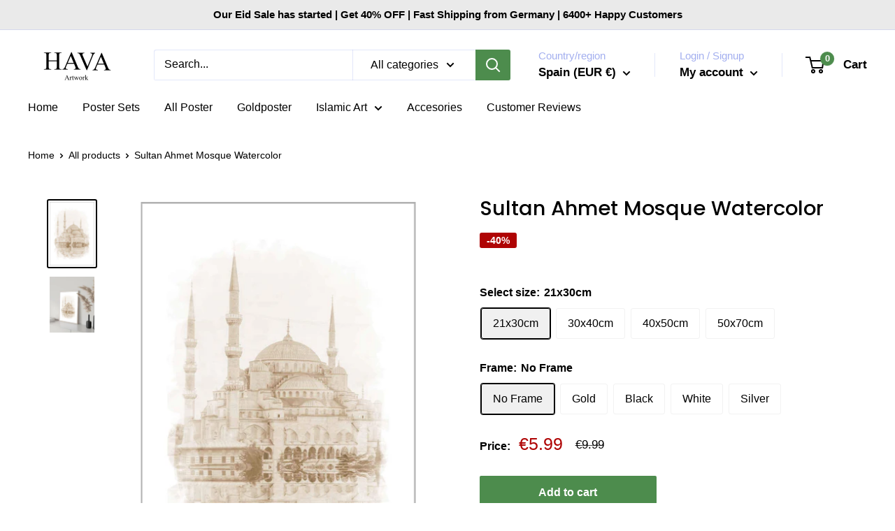

--- FILE ---
content_type: text/html; charset=utf-8
request_url: https://havaartwork.com/en-es/products/sultan-ahmet-mosque-watercolor
body_size: 35627
content:
<!doctype html>
<html class="no-js" lang="en">
  <head>
    <meta charset="utf-8">
    <meta name="viewport" content="width=device-width, initial-scale=1.0, height=device-height, minimum-scale=1.0, maximum-scale=1.0">
    <meta name="theme-color" content="#000000"><title>Islamic Posters and Wall Art | HAVA Artwork
</title><meta name="description" content="Discover our Islamic posters with the latest designs. Modern Islamic wallart for your home or as a gift | Free delivery from 39£ | Secure payment options | Buy Islamic pictures now."><link rel="canonical" href="https://havaartwork.com/en-es/products/sultan-ahmet-mosque-watercolor"><link rel="preload" as="style" href="//havaartwork.com/cdn/shop/t/23/assets/theme.css?v=11014704264145128331651673133">
    <link rel="preload" as="script" href="//havaartwork.com/cdn/shop/t/23/assets/theme.js?v=101243419077971656721651673133">
    <link rel="preconnect" href="https://cdn.shopify.com">
    <link rel="preconnect" href="https://fonts.shopifycdn.com">
    <link rel="dns-prefetch" href="https://productreviews.shopifycdn.com">
    <link rel="dns-prefetch" href="https://ajax.googleapis.com">
    <link rel="dns-prefetch" href="https://maps.googleapis.com">
    <link rel="dns-prefetch" href="https://maps.gstatic.com">
    <meta property="og:type" content="product">
  <meta property="og:title" content="Sultan Ahmet Mosque Watercolor"><meta property="og:image" content="http://havaartwork.com/cdn/shop/products/IstanbulPoster4.jpg?v=1615375257">
    <meta property="og:image:secure_url" content="https://havaartwork.com/cdn/shop/products/IstanbulPoster4.jpg?v=1615375257">
    <meta property="og:image:width" content="1587">
    <meta property="og:image:height" content="2245"><meta property="product:price:amount" content="5.99">
  <meta property="product:price:currency" content="EUR"><meta property="og:description" content="Discover our Islamic posters with the latest designs. Modern Islamic wallart for your home or as a gift | Free delivery from 39£ | Secure payment options | Buy Islamic pictures now."><meta property="og:url" content="https://havaartwork.com/en-es/products/sultan-ahmet-mosque-watercolor">
<meta property="og:site_name" content="HAVA-EU Artwork"><meta name="twitter:card" content="summary"><meta name="twitter:title" content="Sultan Ahmet Mosque Watercolor">
  <meta name="twitter:description" content=" The poster is printed with top quality inks on a FSC certified 250g/m2 premium design paper with smooth surface. The result is a stunning print with unrivalled quality and image reproduction that will stand the test of time.">
  <meta name="twitter:image" content="https://havaartwork.com/cdn/shop/products/IstanbulPoster4_600x600_crop_center.jpg?v=1615375257">
    <link rel="preload" href="//havaartwork.com/cdn/fonts/poppins/poppins_n5.ad5b4b72b59a00358afc706450c864c3c8323842.woff2" as="font" type="font/woff2" crossorigin><style>
  @font-face {
  font-family: Poppins;
  font-weight: 500;
  font-style: normal;
  font-display: swap;
  src: url("//havaartwork.com/cdn/fonts/poppins/poppins_n5.ad5b4b72b59a00358afc706450c864c3c8323842.woff2") format("woff2"),
       url("//havaartwork.com/cdn/fonts/poppins/poppins_n5.33757fdf985af2d24b32fcd84c9a09224d4b2c39.woff") format("woff");
}

  
@font-face {
  font-family: Poppins;
  font-weight: 500;
  font-style: italic;
  font-display: swap;
  src: url("//havaartwork.com/cdn/fonts/poppins/poppins_i5.6acfce842c096080e34792078ef3cb7c3aad24d4.woff2") format("woff2"),
       url("//havaartwork.com/cdn/fonts/poppins/poppins_i5.a49113e4fe0ad7fd7716bd237f1602cbec299b3c.woff") format("woff");
}


  
  
  

  :root {
    --default-text-font-size : 15px;
    --base-text-font-size    : 16px;
    --heading-font-family    : Poppins, sans-serif;
    --heading-font-weight    : 500;
    --heading-font-style     : normal;
    --text-font-family       : "system_ui", -apple-system, 'Segoe UI', Roboto, 'Helvetica Neue', 'Noto Sans', 'Liberation Sans', Arial, sans-serif, 'Apple Color Emoji', 'Segoe UI Emoji', 'Segoe UI Symbol', 'Noto Color Emoji';
    --text-font-weight       : 400;
    --text-font-style        : normal;
    --text-font-bolder-weight: bolder;
    --text-link-decoration   : underline;

    --text-color               : #000000;
    --text-color-rgb           : 0, 0, 0;
    --heading-color            : #000000;
    --border-color             : #ffffff;
    --border-color-rgb         : 255, 255, 255;
    --form-border-color        : #f2f2f2;
    --accent-color             : #000000;
    --accent-color-rgb         : 0, 0, 0;
    --link-color               : #000000;
    --link-color-hover         : #000000;
    --background               : #ffffff;
    --secondary-background     : #ffffff;
    --secondary-background-rgb : 255, 255, 255;
    --accent-background        : rgba(0, 0, 0, 0.08);

    --input-background: #ffffff;

    --error-color       : #ff0000;
    --error-background  : rgba(255, 0, 0, 0.07);
    --success-color     : #00aa00;
    --success-background: rgba(0, 170, 0, 0.11);

    --primary-button-background      : #4d8c4d;
    --primary-button-background-rgb  : 77, 140, 77;
    --primary-button-text-color      : #ffffff;
    --secondary-button-background    : #000000;
    --secondary-button-background-rgb: 0, 0, 0;
    --secondary-button-text-color    : #ffffff;

    --header-background      : #ffffff;
    --header-text-color      : #000000;
    --header-light-text-color: #a3afef;
    --header-border-color    : rgba(163, 175, 239, 0.3);
    --header-accent-color    : #4d8c4d;

    --footer-background-color:    #eaeaea;
    --footer-heading-text-color:  #000000;
    --footer-body-text-color:     #000000;
    --footer-body-text-color-rgb: 0, 0, 0;
    --footer-accent-color:        #000000;
    --footer-accent-color-rgb:    0, 0, 0;
    --footer-border:              none;
    
    --flickity-arrow-color: #cccccc;--product-on-sale-accent           : #af0404;
    --product-on-sale-accent-rgb       : 175, 4, 4;
    --product-on-sale-color            : #ffffff;
    --product-in-stock-color           : #008a00;
    --product-low-stock-color          : #ee0000;
    --product-sold-out-color           : #8a9297;
    --product-custom-label-1-background: #008a00;
    --product-custom-label-1-color     : #ffffff;
    --product-custom-label-2-background: #00a500;
    --product-custom-label-2-color     : #ffffff;
    --product-review-star-color        : #ffbd00;

    --mobile-container-gutter : 20px;
    --desktop-container-gutter: 40px;

    /* Shopify related variables */
    --payment-terms-background-color: #ffffff;
  }
</style>

<script>
  // IE11 does not have support for CSS variables, so we have to polyfill them
  if (!(((window || {}).CSS || {}).supports && window.CSS.supports('(--a: 0)'))) {
    const script = document.createElement('script');
    script.type = 'text/javascript';
    script.src = 'https://cdn.jsdelivr.net/npm/css-vars-ponyfill@2';
    script.onload = function() {
      cssVars({});
    };

    document.getElementsByTagName('head')[0].appendChild(script);
  }
</script>

    <script type="text/javascript">
  
  const uLTS=new MutationObserver(e=>{e.forEach(({addedNodes:e})=>{e.forEach(e=>{1===e.nodeType&&"IFRAME"===e.tagName&&(e.src.includes("youtube.com")||e.src.includes("vimeo.com"))&&(e.setAttribute("loading","lazy"),e.setAttribute("data-src",e.src),e.removeAttribute("src")),1!==e.nodeType||"IMG"!==e.tagName||e.src.includes("data:image")||e.setAttribute("loading","lazy"),1===e.nodeType&&"SCRIPT"===e.tagName&&("analytics"==e.className&&(e.type="text/lazyload"),e.innerHTML.includes("asyncLoad")&&(e.innerHTML=e.innerHTML.replace("if(window.attachEvent)","document.addEventListener('asyncLazyLoad',function(event){asyncLoad();});if(window.attachEvent)").replaceAll(", asyncLoad",", function(){}")),(e.innerHTML.includes("PreviewBarInjector")||e.innerHTML.includes("adminBarInjector"))&&(e.innerHTML=e.innerHTML.replace("DOMContentLoaded","asyncLazyLoad")),(e.src.includes("assets/storefront/features")||e.src.includes("assets/shopify_pay/"))&&(e.setAttribute("data-src",e.src),e.removeAttribute("src")))})})});uLTS.observe(document.documentElement,{childList:!0,subtree:!0});
  
</script>
    <script>window.performance && window.performance.mark && window.performance.mark('shopify.content_for_header.start');</script><meta name="google-site-verification" content="AXpHrP_msv4gxiKChBNW5GIip4GAfCt7ZLKfhCWtLj0">
<meta id="shopify-digital-wallet" name="shopify-digital-wallet" content="/55255695529/digital_wallets/dialog">
<meta name="shopify-checkout-api-token" content="d8e869df4c5dd2bdd230905484cc0f75">
<meta id="in-context-paypal-metadata" data-shop-id="55255695529" data-venmo-supported="false" data-environment="production" data-locale="en_US" data-paypal-v4="true" data-currency="EUR">
<link rel="alternate" hreflang="x-default" href="https://havaartwork.com/products/sultan-ahmet-mosque-watercolor">
<link rel="alternate" hreflang="en" href="https://havaartwork.com/products/sultan-ahmet-mosque-watercolor">
<link rel="alternate" hreflang="en-FR" href="https://havaartwork.com/en-fr/products/sultan-ahmet-mosque-watercolor">
<link rel="alternate" hreflang="en-AT" href="https://havaartwork.com/en-at/products/sultan-ahmet-mosque-watercolor">
<link rel="alternate" hreflang="en-ES" href="https://havaartwork.com/en-es/products/sultan-ahmet-mosque-watercolor">
<link rel="alternate" type="application/json+oembed" href="https://havaartwork.com/en-es/products/sultan-ahmet-mosque-watercolor.oembed">
<script async="async" src="/checkouts/internal/preloads.js?locale=en-ES"></script>
<script id="apple-pay-shop-capabilities" type="application/json">{"shopId":55255695529,"countryCode":"DE","currencyCode":"EUR","merchantCapabilities":["supports3DS"],"merchantId":"gid:\/\/shopify\/Shop\/55255695529","merchantName":"HAVA-EU Artwork","requiredBillingContactFields":["postalAddress","email"],"requiredShippingContactFields":["postalAddress","email"],"shippingType":"shipping","supportedNetworks":["visa","maestro","masterCard"],"total":{"type":"pending","label":"HAVA-EU Artwork","amount":"1.00"},"shopifyPaymentsEnabled":true,"supportsSubscriptions":true}</script>
<script id="shopify-features" type="application/json">{"accessToken":"d8e869df4c5dd2bdd230905484cc0f75","betas":["rich-media-storefront-analytics"],"domain":"havaartwork.com","predictiveSearch":true,"shopId":55255695529,"locale":"en"}</script>
<script>var Shopify = Shopify || {};
Shopify.shop = "havausa.myshopify.com";
Shopify.locale = "en";
Shopify.currency = {"active":"EUR","rate":"1.0"};
Shopify.country = "ES";
Shopify.theme = {"name":"20% SALE - 1.1 - LIVE","id":132568613095,"schema_name":"Warehouse","schema_version":"2.6.5","theme_store_id":871,"role":"main"};
Shopify.theme.handle = "null";
Shopify.theme.style = {"id":null,"handle":null};
Shopify.cdnHost = "havaartwork.com/cdn";
Shopify.routes = Shopify.routes || {};
Shopify.routes.root = "/en-es/";</script>
<script type="module">!function(o){(o.Shopify=o.Shopify||{}).modules=!0}(window);</script>
<script>!function(o){function n(){var o=[];function n(){o.push(Array.prototype.slice.apply(arguments))}return n.q=o,n}var t=o.Shopify=o.Shopify||{};t.loadFeatures=n(),t.autoloadFeatures=n()}(window);</script>
<script id="shop-js-analytics" type="application/json">{"pageType":"product"}</script>
<script defer="defer" async type="module" src="//havaartwork.com/cdn/shopifycloud/shop-js/modules/v2/client.init-shop-cart-sync_BN7fPSNr.en.esm.js"></script>
<script defer="defer" async type="module" src="//havaartwork.com/cdn/shopifycloud/shop-js/modules/v2/chunk.common_Cbph3Kss.esm.js"></script>
<script defer="defer" async type="module" src="//havaartwork.com/cdn/shopifycloud/shop-js/modules/v2/chunk.modal_DKumMAJ1.esm.js"></script>
<script type="module">
  await import("//havaartwork.com/cdn/shopifycloud/shop-js/modules/v2/client.init-shop-cart-sync_BN7fPSNr.en.esm.js");
await import("//havaartwork.com/cdn/shopifycloud/shop-js/modules/v2/chunk.common_Cbph3Kss.esm.js");
await import("//havaartwork.com/cdn/shopifycloud/shop-js/modules/v2/chunk.modal_DKumMAJ1.esm.js");

  window.Shopify.SignInWithShop?.initShopCartSync?.({"fedCMEnabled":true,"windoidEnabled":true});

</script>
<script>(function() {
  var isLoaded = false;
  function asyncLoad() {
    if (isLoaded) return;
    isLoaded = true;
    var urls = ["https:\/\/cdncozyantitheft.addons.business\/js\/script_tags\/havausa\/6OkV2Y3ugOpAIUGHfO89qmZIG1OhACv7.js?shop=havausa.myshopify.com","https:\/\/cdn.shopify.com\/s\/files\/1\/0449\/2568\/1820\/t\/4\/assets\/booster_currency.js?v=1624978055\u0026shop=havausa.myshopify.com","https:\/\/cdn.shopify.com\/s\/files\/1\/0449\/2568\/1820\/t\/4\/assets\/booster_currency.js?v=1624978055\u0026shop=havausa.myshopify.com","https:\/\/ecommerce-editor-connector.live.gelato.tech\/ecommerce-editor\/v1\/shopify.esm.js?c=74ed065f-35f1-4e63-90fe-f59ad361f71b\u0026s=6e265a13-c38a-49f9-8176-ba49a44d35f7\u0026shop=havausa.myshopify.com"];
    for (var i = 0; i < urls.length; i++) {
      var s = document.createElement('script');
      s.type = 'text/javascript';
      s.async = true;
      s.src = urls[i];
      var x = document.getElementsByTagName('script')[0];
      x.parentNode.insertBefore(s, x);
    }
  };
  if(window.attachEvent) {
    window.attachEvent('onload', asyncLoad);
  } else {
    window.addEventListener('load', asyncLoad, false);
  }
})();</script>
<script id="__st">var __st={"a":55255695529,"offset":3600,"reqid":"c1a4d6a1-4439-408a-aa97-915786d538e5-1769778656","pageurl":"havaartwork.com\/en-es\/products\/sultan-ahmet-mosque-watercolor","u":"1f9f12a3c202","p":"product","rtyp":"product","rid":6588605825193};</script>
<script>window.ShopifyPaypalV4VisibilityTracking = true;</script>
<script id="captcha-bootstrap">!function(){'use strict';const t='contact',e='account',n='new_comment',o=[[t,t],['blogs',n],['comments',n],[t,'customer']],c=[[e,'customer_login'],[e,'guest_login'],[e,'recover_customer_password'],[e,'create_customer']],r=t=>t.map((([t,e])=>`form[action*='/${t}']:not([data-nocaptcha='true']) input[name='form_type'][value='${e}']`)).join(','),a=t=>()=>t?[...document.querySelectorAll(t)].map((t=>t.form)):[];function s(){const t=[...o],e=r(t);return a(e)}const i='password',u='form_key',d=['recaptcha-v3-token','g-recaptcha-response','h-captcha-response',i],f=()=>{try{return window.sessionStorage}catch{return}},m='__shopify_v',_=t=>t.elements[u];function p(t,e,n=!1){try{const o=window.sessionStorage,c=JSON.parse(o.getItem(e)),{data:r}=function(t){const{data:e,action:n}=t;return t[m]||n?{data:e,action:n}:{data:t,action:n}}(c);for(const[e,n]of Object.entries(r))t.elements[e]&&(t.elements[e].value=n);n&&o.removeItem(e)}catch(o){console.error('form repopulation failed',{error:o})}}const l='form_type',E='cptcha';function T(t){t.dataset[E]=!0}const w=window,h=w.document,L='Shopify',v='ce_forms',y='captcha';let A=!1;((t,e)=>{const n=(g='f06e6c50-85a8-45c8-87d0-21a2b65856fe',I='https://cdn.shopify.com/shopifycloud/storefront-forms-hcaptcha/ce_storefront_forms_captcha_hcaptcha.v1.5.2.iife.js',D={infoText:'Protected by hCaptcha',privacyText:'Privacy',termsText:'Terms'},(t,e,n)=>{const o=w[L][v],c=o.bindForm;if(c)return c(t,g,e,D).then(n);var r;o.q.push([[t,g,e,D],n]),r=I,A||(h.body.append(Object.assign(h.createElement('script'),{id:'captcha-provider',async:!0,src:r})),A=!0)});var g,I,D;w[L]=w[L]||{},w[L][v]=w[L][v]||{},w[L][v].q=[],w[L][y]=w[L][y]||{},w[L][y].protect=function(t,e){n(t,void 0,e),T(t)},Object.freeze(w[L][y]),function(t,e,n,w,h,L){const[v,y,A,g]=function(t,e,n){const i=e?o:[],u=t?c:[],d=[...i,...u],f=r(d),m=r(i),_=r(d.filter((([t,e])=>n.includes(e))));return[a(f),a(m),a(_),s()]}(w,h,L),I=t=>{const e=t.target;return e instanceof HTMLFormElement?e:e&&e.form},D=t=>v().includes(t);t.addEventListener('submit',(t=>{const e=I(t);if(!e)return;const n=D(e)&&!e.dataset.hcaptchaBound&&!e.dataset.recaptchaBound,o=_(e),c=g().includes(e)&&(!o||!o.value);(n||c)&&t.preventDefault(),c&&!n&&(function(t){try{if(!f())return;!function(t){const e=f();if(!e)return;const n=_(t);if(!n)return;const o=n.value;o&&e.removeItem(o)}(t);const e=Array.from(Array(32),(()=>Math.random().toString(36)[2])).join('');!function(t,e){_(t)||t.append(Object.assign(document.createElement('input'),{type:'hidden',name:u})),t.elements[u].value=e}(t,e),function(t,e){const n=f();if(!n)return;const o=[...t.querySelectorAll(`input[type='${i}']`)].map((({name:t})=>t)),c=[...d,...o],r={};for(const[a,s]of new FormData(t).entries())c.includes(a)||(r[a]=s);n.setItem(e,JSON.stringify({[m]:1,action:t.action,data:r}))}(t,e)}catch(e){console.error('failed to persist form',e)}}(e),e.submit())}));const S=(t,e)=>{t&&!t.dataset[E]&&(n(t,e.some((e=>e===t))),T(t))};for(const o of['focusin','change'])t.addEventListener(o,(t=>{const e=I(t);D(e)&&S(e,y())}));const B=e.get('form_key'),M=e.get(l),P=B&&M;t.addEventListener('DOMContentLoaded',(()=>{const t=y();if(P)for(const e of t)e.elements[l].value===M&&p(e,B);[...new Set([...A(),...v().filter((t=>'true'===t.dataset.shopifyCaptcha))])].forEach((e=>S(e,t)))}))}(h,new URLSearchParams(w.location.search),n,t,e,['guest_login'])})(!0,!0)}();</script>
<script integrity="sha256-4kQ18oKyAcykRKYeNunJcIwy7WH5gtpwJnB7kiuLZ1E=" data-source-attribution="shopify.loadfeatures" defer="defer" src="//havaartwork.com/cdn/shopifycloud/storefront/assets/storefront/load_feature-a0a9edcb.js" crossorigin="anonymous"></script>
<script data-source-attribution="shopify.dynamic_checkout.dynamic.init">var Shopify=Shopify||{};Shopify.PaymentButton=Shopify.PaymentButton||{isStorefrontPortableWallets:!0,init:function(){window.Shopify.PaymentButton.init=function(){};var t=document.createElement("script");t.src="https://havaartwork.com/cdn/shopifycloud/portable-wallets/latest/portable-wallets.en.js",t.type="module",document.head.appendChild(t)}};
</script>
<script data-source-attribution="shopify.dynamic_checkout.buyer_consent">
  function portableWalletsHideBuyerConsent(e){var t=document.getElementById("shopify-buyer-consent"),n=document.getElementById("shopify-subscription-policy-button");t&&n&&(t.classList.add("hidden"),t.setAttribute("aria-hidden","true"),n.removeEventListener("click",e))}function portableWalletsShowBuyerConsent(e){var t=document.getElementById("shopify-buyer-consent"),n=document.getElementById("shopify-subscription-policy-button");t&&n&&(t.classList.remove("hidden"),t.removeAttribute("aria-hidden"),n.addEventListener("click",e))}window.Shopify?.PaymentButton&&(window.Shopify.PaymentButton.hideBuyerConsent=portableWalletsHideBuyerConsent,window.Shopify.PaymentButton.showBuyerConsent=portableWalletsShowBuyerConsent);
</script>
<script data-source-attribution="shopify.dynamic_checkout.cart.bootstrap">document.addEventListener("DOMContentLoaded",(function(){function t(){return document.querySelector("shopify-accelerated-checkout-cart, shopify-accelerated-checkout")}if(t())Shopify.PaymentButton.init();else{new MutationObserver((function(e,n){t()&&(Shopify.PaymentButton.init(),n.disconnect())})).observe(document.body,{childList:!0,subtree:!0})}}));
</script>
<link id="shopify-accelerated-checkout-styles" rel="stylesheet" media="screen" href="https://havaartwork.com/cdn/shopifycloud/portable-wallets/latest/accelerated-checkout-backwards-compat.css" crossorigin="anonymous">
<style id="shopify-accelerated-checkout-cart">
        #shopify-buyer-consent {
  margin-top: 1em;
  display: inline-block;
  width: 100%;
}

#shopify-buyer-consent.hidden {
  display: none;
}

#shopify-subscription-policy-button {
  background: none;
  border: none;
  padding: 0;
  text-decoration: underline;
  font-size: inherit;
  cursor: pointer;
}

#shopify-subscription-policy-button::before {
  box-shadow: none;
}

      </style>

<script>window.performance && window.performance.mark && window.performance.mark('shopify.content_for_header.end');</script>
    <link rel="stylesheet" href="//havaartwork.com/cdn/shop/t/23/assets/theme.css?v=11014704264145128331651673133">
    
  <script type="application/ld+json">
  {
    "@context": "http://schema.org",
    "@type": "Product",
    "offers": [{
          "@type": "Offer",
          "name": "21x30cm \/ No Frame",
          "availability":"https://schema.org/InStock",
          "price": 5.99,
          "priceCurrency": "EUR",
          "priceValidUntil": "2026-02-09","url": "/en-es/products/sultan-ahmet-mosque-watercolor?variant=40774961496233"
        },
{
          "@type": "Offer",
          "name": "21x30cm \/ Gold",
          "availability":"https://schema.org/InStock",
          "price": 23.99,
          "priceCurrency": "EUR",
          "priceValidUntil": "2026-02-09","url": "/en-es/products/sultan-ahmet-mosque-watercolor?variant=40774961594537"
        },
{
          "@type": "Offer",
          "name": "21x30cm \/ Black",
          "availability":"https://schema.org/InStock",
          "price": 23.99,
          "priceCurrency": "EUR",
          "priceValidUntil": "2026-02-09","url": "/en-es/products/sultan-ahmet-mosque-watercolor?variant=40774961561769"
        },
{
          "@type": "Offer",
          "name": "21x30cm \/ White",
          "availability":"https://schema.org/InStock",
          "price": 23.99,
          "priceCurrency": "EUR",
          "priceValidUntil": "2026-02-09","url": "/en-es/products/sultan-ahmet-mosque-watercolor?variant=43208325824743"
        },
{
          "@type": "Offer",
          "name": "21x30cm \/ Silver",
          "availability":"https://schema.org/InStock",
          "price": 23.99,
          "priceCurrency": "EUR",
          "priceValidUntil": "2026-02-09","url": "/en-es/products/sultan-ahmet-mosque-watercolor?variant=41643783618729"
        },
{
          "@type": "Offer",
          "name": "30x40cm \/ No Frame",
          "availability":"https://schema.org/InStock",
          "price": 8.99,
          "priceCurrency": "EUR",
          "priceValidUntil": "2026-02-09","url": "/en-es/products/sultan-ahmet-mosque-watercolor?variant=40774961758377"
        },
{
          "@type": "Offer",
          "name": "30x40cm \/ Gold",
          "availability":"https://schema.org/InStock",
          "price": 29.99,
          "priceCurrency": "EUR",
          "priceValidUntil": "2026-02-09","url": "/en-es/products/sultan-ahmet-mosque-watercolor?variant=40774961922217"
        },
{
          "@type": "Offer",
          "name": "30x40cm \/ Black",
          "availability":"https://schema.org/InStock",
          "price": 29.99,
          "priceCurrency": "EUR",
          "priceValidUntil": "2026-02-09","url": "/en-es/products/sultan-ahmet-mosque-watercolor?variant=40774961791145"
        },
{
          "@type": "Offer",
          "name": "30x40cm \/ White",
          "availability":"https://schema.org/OutOfStock",
          "price": 29.99,
          "priceCurrency": "EUR",
          "priceValidUntil": "2026-02-09","url": "/en-es/products/sultan-ahmet-mosque-watercolor?variant=43208325857511"
        },
{
          "@type": "Offer",
          "name": "30x40cm \/ Silver",
          "availability":"https://schema.org/InStock",
          "price": 29.99,
          "priceCurrency": "EUR",
          "priceValidUntil": "2026-02-09","url": "/en-es/products/sultan-ahmet-mosque-watercolor?variant=41643783651497"
        },
{
          "@type": "Offer",
          "name": "40x50cm \/ No Frame",
          "availability":"https://schema.org/InStock",
          "price": 14.99,
          "priceCurrency": "EUR",
          "priceValidUntil": "2026-02-09","url": "/en-es/products/sultan-ahmet-mosque-watercolor?variant=40774962118825"
        },
{
          "@type": "Offer",
          "name": "40x50cm \/ Gold",
          "availability":"https://schema.org/InStock",
          "price": 35.99,
          "priceCurrency": "EUR",
          "priceValidUntil": "2026-02-09","url": "/en-es/products/sultan-ahmet-mosque-watercolor?variant=40774962282665"
        },
{
          "@type": "Offer",
          "name": "40x50cm \/ Black",
          "availability":"https://schema.org/InStock",
          "price": 35.99,
          "priceCurrency": "EUR",
          "priceValidUntil": "2026-02-09","url": "/en-es/products/sultan-ahmet-mosque-watercolor?variant=40774962184361"
        },
{
          "@type": "Offer",
          "name": "40x50cm \/ White",
          "availability":"https://schema.org/OutOfStock",
          "price": 35.99,
          "priceCurrency": "EUR",
          "priceValidUntil": "2026-02-09","url": "/en-es/products/sultan-ahmet-mosque-watercolor?variant=43208325890279"
        },
{
          "@type": "Offer",
          "name": "40x50cm \/ Silver",
          "availability":"https://schema.org/InStock",
          "price": 35.99,
          "priceCurrency": "EUR",
          "priceValidUntil": "2026-02-09","url": "/en-es/products/sultan-ahmet-mosque-watercolor?variant=41643783684265"
        },
{
          "@type": "Offer",
          "name": "50x70cm \/ No Frame",
          "availability":"https://schema.org/InStock",
          "price": 20.99,
          "priceCurrency": "EUR",
          "priceValidUntil": "2026-02-09","url": "/en-es/products/sultan-ahmet-mosque-watercolor?variant=40774962446505"
        },
{
          "@type": "Offer",
          "name": "50x70cm \/ Gold",
          "availability":"https://schema.org/InStock",
          "price": 56.99,
          "priceCurrency": "EUR",
          "priceValidUntil": "2026-02-09","url": "/en-es/products/sultan-ahmet-mosque-watercolor?variant=40774962544809"
        },
{
          "@type": "Offer",
          "name": "50x70cm \/ Black",
          "availability":"https://schema.org/InStock",
          "price": 56.99,
          "priceCurrency": "EUR",
          "priceValidUntil": "2026-02-09","url": "/en-es/products/sultan-ahmet-mosque-watercolor?variant=40774962512041"
        },
{
          "@type": "Offer",
          "name": "50x70cm \/ White",
          "availability":"https://schema.org/InStock",
          "price": 56.99,
          "priceCurrency": "EUR",
          "priceValidUntil": "2026-02-09","url": "/en-es/products/sultan-ahmet-mosque-watercolor?variant=43208325923047"
        },
{
          "@type": "Offer",
          "name": "50x70cm \/ Silver",
          "availability":"https://schema.org/InStock",
          "price": 56.99,
          "priceCurrency": "EUR",
          "priceValidUntil": "2026-02-09","url": "/en-es/products/sultan-ahmet-mosque-watercolor?variant=41643783717033"
        }
],
    "brand": {
      "name": "Hava Artwork"
    },
    "name": "Sultan Ahmet Mosque Watercolor",
    "description": " The poster is printed with top quality inks on a FSC certified 250g\/m2 premium design paper with smooth surface. The result is a stunning print with unrivalled quality and image reproduction that will stand the test of time.",
    "category": "Poster",
    "url": "/en-es/products/sultan-ahmet-mosque-watercolor",
    "sku": null,
    "image": {
      "@type": "ImageObject",
      "url": "https://havaartwork.com/cdn/shop/products/IstanbulPoster4_1024x.jpg?v=1615375257",
      "image": "https://havaartwork.com/cdn/shop/products/IstanbulPoster4_1024x.jpg?v=1615375257",
      "name": "Sultan Ahmet Mosque Watercolor",
      "width": "1024",
      "height": "1024"
    }
  }
  </script>



  <script type="application/ld+json">
  {
    "@context": "http://schema.org",
    "@type": "BreadcrumbList",
  "itemListElement": [{
      "@type": "ListItem",
      "position": 1,
      "name": "Home",
      "item": "https://havaartwork.com"
    },{
          "@type": "ListItem",
          "position": 2,
          "name": "Sultan Ahmet Mosque Watercolor",
          "item": "https://havaartwork.com/en-es/products/sultan-ahmet-mosque-watercolor"
        }]
  }
  </script>

    <script>
      // This allows to expose several variables to the global scope, to be used in scripts
      window.theme = {
        pageType: "product",
        cartCount: 0,
        moneyFormat: "\u003cspan class=money\u003e€{{amount}}\u003c\/span\u003e",
        moneyWithCurrencyFormat: "\u003cspan class=money\u003e€{{amount}} EUR\u003c\/span\u003e",
        currencyCodeEnabled: false,
        showDiscount: true,
        discountMode: "percentage",
        searchMode: "product,article",
        searchUnavailableProducts: "last",
        cartType: "drawer"
      };

      window.routes = {
        rootUrl: "\/en-es",
        rootUrlWithoutSlash: "\/en-es",
        cartUrl: "\/en-es\/cart",
        cartAddUrl: "\/en-es\/cart\/add",
        cartChangeUrl: "\/en-es\/cart\/change",
        searchUrl: "\/en-es\/search",
        productRecommendationsUrl: "\/en-es\/recommendations\/products"
      };

      window.languages = {
        productRegularPrice: "Regular price",
        productSalePrice: "Sale price",
        collectionOnSaleLabel: "-40%",
        productFormUnavailable: "Unavailable",
        productFormAddToCart: "Add to cart",
        productFormSoldOut: "Sold out",
        productAdded: "Product has been added to your cart",
        productAddedShort: "Added!",
        shippingEstimatorNoResults: "No shipping could be found for your address.",
        shippingEstimatorOneResult: "There is one shipping rate for your address:",
        shippingEstimatorMultipleResults: "There are {{count}} shipping rates for your address:",
        shippingEstimatorErrors: "There are some errors:"
      };

      window.lazySizesConfig = {
        loadHidden: false,
        hFac: 0.8,
        expFactor: 3,
        customMedia: {
          '--phone': '(max-width: 640px)',
          '--tablet': '(min-width: 641px) and (max-width: 1023px)',
          '--lap': '(min-width: 1024px)'
        }
      };

      document.documentElement.className = document.documentElement.className.replace('no-js', 'js');
    </script><script src="//havaartwork.com/cdn/shop/t/23/assets/theme.js?v=101243419077971656721651673133" defer></script>
    <script src="//havaartwork.com/cdn/shop/t/23/assets/custom.js?v=102476495355921946141651673131" defer></script><script>
      (function () {
        window.onpageshow = function() {
          // We force re-freshing the cart content onpageshow, as most browsers will serve a cache copy when hitting the
          // back button, which cause staled data
          document.documentElement.dispatchEvent(new CustomEvent('cart:refresh', {
            bubbles: true,
            detail: {scrollToTop: false}
          }));
        };
      })();
    </script><script>var loox_global_hash = '1670966904541';</script><style>.loox-reviews-default { max-width: 1200px; margin: 0 auto; }.loox-rating .loox-icon { color:#ffe100; }</style>
    
 <!-- Global site tag (gtag.js) - Google Ads: 10807913857 -->
<script async src="https://www.googletagmanager.com/gtag/js?id=AW-10807913857"></script>
<script>
  window.dataLayer = window.dataLayer || [];
  function gtag(){dataLayer.push(arguments);}
  gtag('js', new Date());

  gtag('config', 'AW-10807913857');
</script>
 
  <meta name="google-site-verification" content="ZRyWc_ZEPVbRIQxBxy6xvUyGk_EDgFxKvA3Sv_ou06o" />
  
  <script src="https://cdn.shopify.com/extensions/019bffd3-189b-7cff-9ba9-a401055f726f/ultimate-trust-badge-22/assets/trust-badges.js" type="text/javascript" defer="defer"></script>
<script src="https://cdn.shopify.com/extensions/a9a32278-85fd-435d-a2e4-15afbc801656/nova-multi-currency-converter-1/assets/nova-cur-app-embed.js" type="text/javascript" defer="defer"></script>
<link href="https://cdn.shopify.com/extensions/a9a32278-85fd-435d-a2e4-15afbc801656/nova-multi-currency-converter-1/assets/nova-cur.css" rel="stylesheet" type="text/css" media="all">
<link href="https://monorail-edge.shopifysvc.com" rel="dns-prefetch">
<script>(function(){if ("sendBeacon" in navigator && "performance" in window) {try {var session_token_from_headers = performance.getEntriesByType('navigation')[0].serverTiming.find(x => x.name == '_s').description;} catch {var session_token_from_headers = undefined;}var session_cookie_matches = document.cookie.match(/_shopify_s=([^;]*)/);var session_token_from_cookie = session_cookie_matches && session_cookie_matches.length === 2 ? session_cookie_matches[1] : "";var session_token = session_token_from_headers || session_token_from_cookie || "";function handle_abandonment_event(e) {var entries = performance.getEntries().filter(function(entry) {return /monorail-edge.shopifysvc.com/.test(entry.name);});if (!window.abandonment_tracked && entries.length === 0) {window.abandonment_tracked = true;var currentMs = Date.now();var navigation_start = performance.timing.navigationStart;var payload = {shop_id: 55255695529,url: window.location.href,navigation_start,duration: currentMs - navigation_start,session_token,page_type: "product"};window.navigator.sendBeacon("https://monorail-edge.shopifysvc.com/v1/produce", JSON.stringify({schema_id: "online_store_buyer_site_abandonment/1.1",payload: payload,metadata: {event_created_at_ms: currentMs,event_sent_at_ms: currentMs}}));}}window.addEventListener('pagehide', handle_abandonment_event);}}());</script>
<script id="web-pixels-manager-setup">(function e(e,d,r,n,o){if(void 0===o&&(o={}),!Boolean(null===(a=null===(i=window.Shopify)||void 0===i?void 0:i.analytics)||void 0===a?void 0:a.replayQueue)){var i,a;window.Shopify=window.Shopify||{};var t=window.Shopify;t.analytics=t.analytics||{};var s=t.analytics;s.replayQueue=[],s.publish=function(e,d,r){return s.replayQueue.push([e,d,r]),!0};try{self.performance.mark("wpm:start")}catch(e){}var l=function(){var e={modern:/Edge?\/(1{2}[4-9]|1[2-9]\d|[2-9]\d{2}|\d{4,})\.\d+(\.\d+|)|Firefox\/(1{2}[4-9]|1[2-9]\d|[2-9]\d{2}|\d{4,})\.\d+(\.\d+|)|Chrom(ium|e)\/(9{2}|\d{3,})\.\d+(\.\d+|)|(Maci|X1{2}).+ Version\/(15\.\d+|(1[6-9]|[2-9]\d|\d{3,})\.\d+)([,.]\d+|)( \(\w+\)|)( Mobile\/\w+|) Safari\/|Chrome.+OPR\/(9{2}|\d{3,})\.\d+\.\d+|(CPU[ +]OS|iPhone[ +]OS|CPU[ +]iPhone|CPU IPhone OS|CPU iPad OS)[ +]+(15[._]\d+|(1[6-9]|[2-9]\d|\d{3,})[._]\d+)([._]\d+|)|Android:?[ /-](13[3-9]|1[4-9]\d|[2-9]\d{2}|\d{4,})(\.\d+|)(\.\d+|)|Android.+Firefox\/(13[5-9]|1[4-9]\d|[2-9]\d{2}|\d{4,})\.\d+(\.\d+|)|Android.+Chrom(ium|e)\/(13[3-9]|1[4-9]\d|[2-9]\d{2}|\d{4,})\.\d+(\.\d+|)|SamsungBrowser\/([2-9]\d|\d{3,})\.\d+/,legacy:/Edge?\/(1[6-9]|[2-9]\d|\d{3,})\.\d+(\.\d+|)|Firefox\/(5[4-9]|[6-9]\d|\d{3,})\.\d+(\.\d+|)|Chrom(ium|e)\/(5[1-9]|[6-9]\d|\d{3,})\.\d+(\.\d+|)([\d.]+$|.*Safari\/(?![\d.]+ Edge\/[\d.]+$))|(Maci|X1{2}).+ Version\/(10\.\d+|(1[1-9]|[2-9]\d|\d{3,})\.\d+)([,.]\d+|)( \(\w+\)|)( Mobile\/\w+|) Safari\/|Chrome.+OPR\/(3[89]|[4-9]\d|\d{3,})\.\d+\.\d+|(CPU[ +]OS|iPhone[ +]OS|CPU[ +]iPhone|CPU IPhone OS|CPU iPad OS)[ +]+(10[._]\d+|(1[1-9]|[2-9]\d|\d{3,})[._]\d+)([._]\d+|)|Android:?[ /-](13[3-9]|1[4-9]\d|[2-9]\d{2}|\d{4,})(\.\d+|)(\.\d+|)|Mobile Safari.+OPR\/([89]\d|\d{3,})\.\d+\.\d+|Android.+Firefox\/(13[5-9]|1[4-9]\d|[2-9]\d{2}|\d{4,})\.\d+(\.\d+|)|Android.+Chrom(ium|e)\/(13[3-9]|1[4-9]\d|[2-9]\d{2}|\d{4,})\.\d+(\.\d+|)|Android.+(UC? ?Browser|UCWEB|U3)[ /]?(15\.([5-9]|\d{2,})|(1[6-9]|[2-9]\d|\d{3,})\.\d+)\.\d+|SamsungBrowser\/(5\.\d+|([6-9]|\d{2,})\.\d+)|Android.+MQ{2}Browser\/(14(\.(9|\d{2,})|)|(1[5-9]|[2-9]\d|\d{3,})(\.\d+|))(\.\d+|)|K[Aa][Ii]OS\/(3\.\d+|([4-9]|\d{2,})\.\d+)(\.\d+|)/},d=e.modern,r=e.legacy,n=navigator.userAgent;return n.match(d)?"modern":n.match(r)?"legacy":"unknown"}(),u="modern"===l?"modern":"legacy",c=(null!=n?n:{modern:"",legacy:""})[u],f=function(e){return[e.baseUrl,"/wpm","/b",e.hashVersion,"modern"===e.buildTarget?"m":"l",".js"].join("")}({baseUrl:d,hashVersion:r,buildTarget:u}),m=function(e){var d=e.version,r=e.bundleTarget,n=e.surface,o=e.pageUrl,i=e.monorailEndpoint;return{emit:function(e){var a=e.status,t=e.errorMsg,s=(new Date).getTime(),l=JSON.stringify({metadata:{event_sent_at_ms:s},events:[{schema_id:"web_pixels_manager_load/3.1",payload:{version:d,bundle_target:r,page_url:o,status:a,surface:n,error_msg:t},metadata:{event_created_at_ms:s}}]});if(!i)return console&&console.warn&&console.warn("[Web Pixels Manager] No Monorail endpoint provided, skipping logging."),!1;try{return self.navigator.sendBeacon.bind(self.navigator)(i,l)}catch(e){}var u=new XMLHttpRequest;try{return u.open("POST",i,!0),u.setRequestHeader("Content-Type","text/plain"),u.send(l),!0}catch(e){return console&&console.warn&&console.warn("[Web Pixels Manager] Got an unhandled error while logging to Monorail."),!1}}}}({version:r,bundleTarget:l,surface:e.surface,pageUrl:self.location.href,monorailEndpoint:e.monorailEndpoint});try{o.browserTarget=l,function(e){var d=e.src,r=e.async,n=void 0===r||r,o=e.onload,i=e.onerror,a=e.sri,t=e.scriptDataAttributes,s=void 0===t?{}:t,l=document.createElement("script"),u=document.querySelector("head"),c=document.querySelector("body");if(l.async=n,l.src=d,a&&(l.integrity=a,l.crossOrigin="anonymous"),s)for(var f in s)if(Object.prototype.hasOwnProperty.call(s,f))try{l.dataset[f]=s[f]}catch(e){}if(o&&l.addEventListener("load",o),i&&l.addEventListener("error",i),u)u.appendChild(l);else{if(!c)throw new Error("Did not find a head or body element to append the script");c.appendChild(l)}}({src:f,async:!0,onload:function(){if(!function(){var e,d;return Boolean(null===(d=null===(e=window.Shopify)||void 0===e?void 0:e.analytics)||void 0===d?void 0:d.initialized)}()){var d=window.webPixelsManager.init(e)||void 0;if(d){var r=window.Shopify.analytics;r.replayQueue.forEach((function(e){var r=e[0],n=e[1],o=e[2];d.publishCustomEvent(r,n,o)})),r.replayQueue=[],r.publish=d.publishCustomEvent,r.visitor=d.visitor,r.initialized=!0}}},onerror:function(){return m.emit({status:"failed",errorMsg:"".concat(f," has failed to load")})},sri:function(e){var d=/^sha384-[A-Za-z0-9+/=]+$/;return"string"==typeof e&&d.test(e)}(c)?c:"",scriptDataAttributes:o}),m.emit({status:"loading"})}catch(e){m.emit({status:"failed",errorMsg:(null==e?void 0:e.message)||"Unknown error"})}}})({shopId: 55255695529,storefrontBaseUrl: "https://havaartwork.com",extensionsBaseUrl: "https://extensions.shopifycdn.com/cdn/shopifycloud/web-pixels-manager",monorailEndpoint: "https://monorail-edge.shopifysvc.com/unstable/produce_batch",surface: "storefront-renderer",enabledBetaFlags: ["2dca8a86"],webPixelsConfigList: [{"id":"889651468","configuration":"{\"config\":\"{\\\"pixel_id\\\":\\\"AW-10807913857\\\",\\\"target_country\\\":\\\"DE\\\",\\\"gtag_events\\\":[{\\\"type\\\":\\\"search\\\",\\\"action_label\\\":\\\"AW-10807913857\\\/0TplCK3cg4sDEIHbzqEo\\\"},{\\\"type\\\":\\\"begin_checkout\\\",\\\"action_label\\\":\\\"AW-10807913857\\\/VGCWCKrcg4sDEIHbzqEo\\\"},{\\\"type\\\":\\\"view_item\\\",\\\"action_label\\\":[\\\"AW-10807913857\\\/T971CKTcg4sDEIHbzqEo\\\",\\\"MC-6YDMD3WMJQ\\\"]},{\\\"type\\\":\\\"purchase\\\",\\\"action_label\\\":[\\\"AW-10807913857\\\/adR8CKHcg4sDEIHbzqEo\\\",\\\"MC-6YDMD3WMJQ\\\"]},{\\\"type\\\":\\\"page_view\\\",\\\"action_label\\\":[\\\"AW-10807913857\\\/-NuGCJ7cg4sDEIHbzqEo\\\",\\\"MC-6YDMD3WMJQ\\\"]},{\\\"type\\\":\\\"add_payment_info\\\",\\\"action_label\\\":\\\"AW-10807913857\\\/eYodCLDcg4sDEIHbzqEo\\\"},{\\\"type\\\":\\\"add_to_cart\\\",\\\"action_label\\\":\\\"AW-10807913857\\\/TyRQCKfcg4sDEIHbzqEo\\\"}],\\\"enable_monitoring_mode\\\":false}\"}","eventPayloadVersion":"v1","runtimeContext":"OPEN","scriptVersion":"b2a88bafab3e21179ed38636efcd8a93","type":"APP","apiClientId":1780363,"privacyPurposes":[],"dataSharingAdjustments":{"protectedCustomerApprovalScopes":["read_customer_address","read_customer_email","read_customer_name","read_customer_personal_data","read_customer_phone"]}},{"id":"shopify-app-pixel","configuration":"{}","eventPayloadVersion":"v1","runtimeContext":"STRICT","scriptVersion":"0450","apiClientId":"shopify-pixel","type":"APP","privacyPurposes":["ANALYTICS","MARKETING"]},{"id":"shopify-custom-pixel","eventPayloadVersion":"v1","runtimeContext":"LAX","scriptVersion":"0450","apiClientId":"shopify-pixel","type":"CUSTOM","privacyPurposes":["ANALYTICS","MARKETING"]}],isMerchantRequest: false,initData: {"shop":{"name":"HAVA-EU Artwork","paymentSettings":{"currencyCode":"EUR"},"myshopifyDomain":"havausa.myshopify.com","countryCode":"DE","storefrontUrl":"https:\/\/havaartwork.com\/en-es"},"customer":null,"cart":null,"checkout":null,"productVariants":[{"price":{"amount":5.99,"currencyCode":"EUR"},"product":{"title":"Sultan Ahmet Mosque Watercolor","vendor":"Hava Artwork","id":"6588605825193","untranslatedTitle":"Sultan Ahmet Mosque Watercolor","url":"\/en-es\/products\/sultan-ahmet-mosque-watercolor","type":"Poster"},"id":"40774961496233","image":{"src":"\/\/havaartwork.com\/cdn\/shop\/products\/IstanbulPoster4.jpg?v=1615375257"},"sku":null,"title":"21x30cm \/ No Frame","untranslatedTitle":"21x30cm \/ No Frame"},{"price":{"amount":23.99,"currencyCode":"EUR"},"product":{"title":"Sultan Ahmet Mosque Watercolor","vendor":"Hava Artwork","id":"6588605825193","untranslatedTitle":"Sultan Ahmet Mosque Watercolor","url":"\/en-es\/products\/sultan-ahmet-mosque-watercolor","type":"Poster"},"id":"40774961594537","image":{"src":"\/\/havaartwork.com\/cdn\/shop\/products\/IstanbulPoster4.jpg?v=1615375257"},"sku":null,"title":"21x30cm \/ Gold","untranslatedTitle":"21x30cm \/ Gold"},{"price":{"amount":23.99,"currencyCode":"EUR"},"product":{"title":"Sultan Ahmet Mosque Watercolor","vendor":"Hava Artwork","id":"6588605825193","untranslatedTitle":"Sultan Ahmet Mosque Watercolor","url":"\/en-es\/products\/sultan-ahmet-mosque-watercolor","type":"Poster"},"id":"40774961561769","image":{"src":"\/\/havaartwork.com\/cdn\/shop\/products\/IstanbulPoster4.jpg?v=1615375257"},"sku":null,"title":"21x30cm \/ Black","untranslatedTitle":"21x30cm \/ Black"},{"price":{"amount":23.99,"currencyCode":"EUR"},"product":{"title":"Sultan Ahmet Mosque Watercolor","vendor":"Hava Artwork","id":"6588605825193","untranslatedTitle":"Sultan Ahmet Mosque Watercolor","url":"\/en-es\/products\/sultan-ahmet-mosque-watercolor","type":"Poster"},"id":"43208325824743","image":{"src":"\/\/havaartwork.com\/cdn\/shop\/products\/IstanbulPoster4.jpg?v=1615375257"},"sku":null,"title":"21x30cm \/ White","untranslatedTitle":"21x30cm \/ White"},{"price":{"amount":23.99,"currencyCode":"EUR"},"product":{"title":"Sultan Ahmet Mosque Watercolor","vendor":"Hava Artwork","id":"6588605825193","untranslatedTitle":"Sultan Ahmet Mosque Watercolor","url":"\/en-es\/products\/sultan-ahmet-mosque-watercolor","type":"Poster"},"id":"41643783618729","image":{"src":"\/\/havaartwork.com\/cdn\/shop\/products\/IstanbulPoster4.jpg?v=1615375257"},"sku":null,"title":"21x30cm \/ Silver","untranslatedTitle":"21x30cm \/ Silver"},{"price":{"amount":8.99,"currencyCode":"EUR"},"product":{"title":"Sultan Ahmet Mosque Watercolor","vendor":"Hava Artwork","id":"6588605825193","untranslatedTitle":"Sultan Ahmet Mosque Watercolor","url":"\/en-es\/products\/sultan-ahmet-mosque-watercolor","type":"Poster"},"id":"40774961758377","image":{"src":"\/\/havaartwork.com\/cdn\/shop\/products\/IstanbulPoster4.jpg?v=1615375257"},"sku":null,"title":"30x40cm \/ No Frame","untranslatedTitle":"30x40cm \/ No Frame"},{"price":{"amount":29.99,"currencyCode":"EUR"},"product":{"title":"Sultan Ahmet Mosque Watercolor","vendor":"Hava Artwork","id":"6588605825193","untranslatedTitle":"Sultan Ahmet Mosque Watercolor","url":"\/en-es\/products\/sultan-ahmet-mosque-watercolor","type":"Poster"},"id":"40774961922217","image":{"src":"\/\/havaartwork.com\/cdn\/shop\/products\/IstanbulPoster4.jpg?v=1615375257"},"sku":null,"title":"30x40cm \/ Gold","untranslatedTitle":"30x40cm \/ Gold"},{"price":{"amount":29.99,"currencyCode":"EUR"},"product":{"title":"Sultan Ahmet Mosque Watercolor","vendor":"Hava Artwork","id":"6588605825193","untranslatedTitle":"Sultan Ahmet Mosque Watercolor","url":"\/en-es\/products\/sultan-ahmet-mosque-watercolor","type":"Poster"},"id":"40774961791145","image":{"src":"\/\/havaartwork.com\/cdn\/shop\/products\/IstanbulPoster4.jpg?v=1615375257"},"sku":null,"title":"30x40cm \/ Black","untranslatedTitle":"30x40cm \/ Black"},{"price":{"amount":29.99,"currencyCode":"EUR"},"product":{"title":"Sultan Ahmet Mosque Watercolor","vendor":"Hava Artwork","id":"6588605825193","untranslatedTitle":"Sultan Ahmet Mosque Watercolor","url":"\/en-es\/products\/sultan-ahmet-mosque-watercolor","type":"Poster"},"id":"43208325857511","image":{"src":"\/\/havaartwork.com\/cdn\/shop\/products\/IstanbulPoster4.jpg?v=1615375257"},"sku":null,"title":"30x40cm \/ White","untranslatedTitle":"30x40cm \/ White"},{"price":{"amount":29.99,"currencyCode":"EUR"},"product":{"title":"Sultan Ahmet Mosque Watercolor","vendor":"Hava Artwork","id":"6588605825193","untranslatedTitle":"Sultan Ahmet Mosque Watercolor","url":"\/en-es\/products\/sultan-ahmet-mosque-watercolor","type":"Poster"},"id":"41643783651497","image":{"src":"\/\/havaartwork.com\/cdn\/shop\/products\/IstanbulPoster4.jpg?v=1615375257"},"sku":null,"title":"30x40cm \/ Silver","untranslatedTitle":"30x40cm \/ Silver"},{"price":{"amount":14.99,"currencyCode":"EUR"},"product":{"title":"Sultan Ahmet Mosque Watercolor","vendor":"Hava Artwork","id":"6588605825193","untranslatedTitle":"Sultan Ahmet Mosque Watercolor","url":"\/en-es\/products\/sultan-ahmet-mosque-watercolor","type":"Poster"},"id":"40774962118825","image":{"src":"\/\/havaartwork.com\/cdn\/shop\/products\/IstanbulPoster4.jpg?v=1615375257"},"sku":null,"title":"40x50cm \/ No Frame","untranslatedTitle":"40x50cm \/ No Frame"},{"price":{"amount":35.99,"currencyCode":"EUR"},"product":{"title":"Sultan Ahmet Mosque Watercolor","vendor":"Hava Artwork","id":"6588605825193","untranslatedTitle":"Sultan Ahmet Mosque Watercolor","url":"\/en-es\/products\/sultan-ahmet-mosque-watercolor","type":"Poster"},"id":"40774962282665","image":{"src":"\/\/havaartwork.com\/cdn\/shop\/products\/IstanbulPoster4.jpg?v=1615375257"},"sku":null,"title":"40x50cm \/ Gold","untranslatedTitle":"40x50cm \/ Gold"},{"price":{"amount":35.99,"currencyCode":"EUR"},"product":{"title":"Sultan Ahmet Mosque Watercolor","vendor":"Hava Artwork","id":"6588605825193","untranslatedTitle":"Sultan Ahmet Mosque Watercolor","url":"\/en-es\/products\/sultan-ahmet-mosque-watercolor","type":"Poster"},"id":"40774962184361","image":{"src":"\/\/havaartwork.com\/cdn\/shop\/products\/IstanbulPoster4.jpg?v=1615375257"},"sku":null,"title":"40x50cm \/ Black","untranslatedTitle":"40x50cm \/ Black"},{"price":{"amount":35.99,"currencyCode":"EUR"},"product":{"title":"Sultan Ahmet Mosque Watercolor","vendor":"Hava Artwork","id":"6588605825193","untranslatedTitle":"Sultan Ahmet Mosque Watercolor","url":"\/en-es\/products\/sultan-ahmet-mosque-watercolor","type":"Poster"},"id":"43208325890279","image":{"src":"\/\/havaartwork.com\/cdn\/shop\/products\/IstanbulPoster4.jpg?v=1615375257"},"sku":null,"title":"40x50cm \/ White","untranslatedTitle":"40x50cm \/ White"},{"price":{"amount":35.99,"currencyCode":"EUR"},"product":{"title":"Sultan Ahmet Mosque Watercolor","vendor":"Hava Artwork","id":"6588605825193","untranslatedTitle":"Sultan Ahmet Mosque Watercolor","url":"\/en-es\/products\/sultan-ahmet-mosque-watercolor","type":"Poster"},"id":"41643783684265","image":{"src":"\/\/havaartwork.com\/cdn\/shop\/products\/IstanbulPoster4.jpg?v=1615375257"},"sku":null,"title":"40x50cm \/ Silver","untranslatedTitle":"40x50cm \/ Silver"},{"price":{"amount":20.99,"currencyCode":"EUR"},"product":{"title":"Sultan Ahmet Mosque Watercolor","vendor":"Hava Artwork","id":"6588605825193","untranslatedTitle":"Sultan Ahmet Mosque Watercolor","url":"\/en-es\/products\/sultan-ahmet-mosque-watercolor","type":"Poster"},"id":"40774962446505","image":{"src":"\/\/havaartwork.com\/cdn\/shop\/products\/IstanbulPoster4.jpg?v=1615375257"},"sku":null,"title":"50x70cm \/ No Frame","untranslatedTitle":"50x70cm \/ No Frame"},{"price":{"amount":56.99,"currencyCode":"EUR"},"product":{"title":"Sultan Ahmet Mosque Watercolor","vendor":"Hava Artwork","id":"6588605825193","untranslatedTitle":"Sultan Ahmet Mosque Watercolor","url":"\/en-es\/products\/sultan-ahmet-mosque-watercolor","type":"Poster"},"id":"40774962544809","image":{"src":"\/\/havaartwork.com\/cdn\/shop\/products\/IstanbulPoster4.jpg?v=1615375257"},"sku":null,"title":"50x70cm \/ Gold","untranslatedTitle":"50x70cm \/ Gold"},{"price":{"amount":56.99,"currencyCode":"EUR"},"product":{"title":"Sultan Ahmet Mosque Watercolor","vendor":"Hava Artwork","id":"6588605825193","untranslatedTitle":"Sultan Ahmet Mosque Watercolor","url":"\/en-es\/products\/sultan-ahmet-mosque-watercolor","type":"Poster"},"id":"40774962512041","image":{"src":"\/\/havaartwork.com\/cdn\/shop\/products\/IstanbulPoster4.jpg?v=1615375257"},"sku":null,"title":"50x70cm \/ Black","untranslatedTitle":"50x70cm \/ Black"},{"price":{"amount":56.99,"currencyCode":"EUR"},"product":{"title":"Sultan Ahmet Mosque Watercolor","vendor":"Hava Artwork","id":"6588605825193","untranslatedTitle":"Sultan Ahmet Mosque Watercolor","url":"\/en-es\/products\/sultan-ahmet-mosque-watercolor","type":"Poster"},"id":"43208325923047","image":{"src":"\/\/havaartwork.com\/cdn\/shop\/products\/IstanbulPoster4.jpg?v=1615375257"},"sku":null,"title":"50x70cm \/ White","untranslatedTitle":"50x70cm \/ White"},{"price":{"amount":56.99,"currencyCode":"EUR"},"product":{"title":"Sultan Ahmet Mosque Watercolor","vendor":"Hava Artwork","id":"6588605825193","untranslatedTitle":"Sultan Ahmet Mosque Watercolor","url":"\/en-es\/products\/sultan-ahmet-mosque-watercolor","type":"Poster"},"id":"41643783717033","image":{"src":"\/\/havaartwork.com\/cdn\/shop\/products\/IstanbulPoster4.jpg?v=1615375257"},"sku":null,"title":"50x70cm \/ Silver","untranslatedTitle":"50x70cm \/ Silver"}],"purchasingCompany":null},},"https://havaartwork.com/cdn","1d2a099fw23dfb22ep557258f5m7a2edbae",{"modern":"","legacy":""},{"shopId":"55255695529","storefrontBaseUrl":"https:\/\/havaartwork.com","extensionBaseUrl":"https:\/\/extensions.shopifycdn.com\/cdn\/shopifycloud\/web-pixels-manager","surface":"storefront-renderer","enabledBetaFlags":"[\"2dca8a86\"]","isMerchantRequest":"false","hashVersion":"1d2a099fw23dfb22ep557258f5m7a2edbae","publish":"custom","events":"[[\"page_viewed\",{}],[\"product_viewed\",{\"productVariant\":{\"price\":{\"amount\":5.99,\"currencyCode\":\"EUR\"},\"product\":{\"title\":\"Sultan Ahmet Mosque Watercolor\",\"vendor\":\"Hava Artwork\",\"id\":\"6588605825193\",\"untranslatedTitle\":\"Sultan Ahmet Mosque Watercolor\",\"url\":\"\/en-es\/products\/sultan-ahmet-mosque-watercolor\",\"type\":\"Poster\"},\"id\":\"40774961496233\",\"image\":{\"src\":\"\/\/havaartwork.com\/cdn\/shop\/products\/IstanbulPoster4.jpg?v=1615375257\"},\"sku\":null,\"title\":\"21x30cm \/ No Frame\",\"untranslatedTitle\":\"21x30cm \/ No Frame\"}}]]"});</script><script>
  window.ShopifyAnalytics = window.ShopifyAnalytics || {};
  window.ShopifyAnalytics.meta = window.ShopifyAnalytics.meta || {};
  window.ShopifyAnalytics.meta.currency = 'EUR';
  var meta = {"product":{"id":6588605825193,"gid":"gid:\/\/shopify\/Product\/6588605825193","vendor":"Hava Artwork","type":"Poster","handle":"sultan-ahmet-mosque-watercolor","variants":[{"id":40774961496233,"price":599,"name":"Sultan Ahmet Mosque Watercolor - 21x30cm \/ No Frame","public_title":"21x30cm \/ No Frame","sku":null},{"id":40774961594537,"price":2399,"name":"Sultan Ahmet Mosque Watercolor - 21x30cm \/ Gold","public_title":"21x30cm \/ Gold","sku":null},{"id":40774961561769,"price":2399,"name":"Sultan Ahmet Mosque Watercolor - 21x30cm \/ Black","public_title":"21x30cm \/ Black","sku":null},{"id":43208325824743,"price":2399,"name":"Sultan Ahmet Mosque Watercolor - 21x30cm \/ White","public_title":"21x30cm \/ White","sku":null},{"id":41643783618729,"price":2399,"name":"Sultan Ahmet Mosque Watercolor - 21x30cm \/ Silver","public_title":"21x30cm \/ Silver","sku":null},{"id":40774961758377,"price":899,"name":"Sultan Ahmet Mosque Watercolor - 30x40cm \/ No Frame","public_title":"30x40cm \/ No Frame","sku":null},{"id":40774961922217,"price":2999,"name":"Sultan Ahmet Mosque Watercolor - 30x40cm \/ Gold","public_title":"30x40cm \/ Gold","sku":null},{"id":40774961791145,"price":2999,"name":"Sultan Ahmet Mosque Watercolor - 30x40cm \/ Black","public_title":"30x40cm \/ Black","sku":null},{"id":43208325857511,"price":2999,"name":"Sultan Ahmet Mosque Watercolor - 30x40cm \/ White","public_title":"30x40cm \/ White","sku":null},{"id":41643783651497,"price":2999,"name":"Sultan Ahmet Mosque Watercolor - 30x40cm \/ Silver","public_title":"30x40cm \/ Silver","sku":null},{"id":40774962118825,"price":1499,"name":"Sultan Ahmet Mosque Watercolor - 40x50cm \/ No Frame","public_title":"40x50cm \/ No Frame","sku":null},{"id":40774962282665,"price":3599,"name":"Sultan Ahmet Mosque Watercolor - 40x50cm \/ Gold","public_title":"40x50cm \/ Gold","sku":null},{"id":40774962184361,"price":3599,"name":"Sultan Ahmet Mosque Watercolor - 40x50cm \/ Black","public_title":"40x50cm \/ Black","sku":null},{"id":43208325890279,"price":3599,"name":"Sultan Ahmet Mosque Watercolor - 40x50cm \/ White","public_title":"40x50cm \/ White","sku":null},{"id":41643783684265,"price":3599,"name":"Sultan Ahmet Mosque Watercolor - 40x50cm \/ Silver","public_title":"40x50cm \/ Silver","sku":null},{"id":40774962446505,"price":2099,"name":"Sultan Ahmet Mosque Watercolor - 50x70cm \/ No Frame","public_title":"50x70cm \/ No Frame","sku":null},{"id":40774962544809,"price":5699,"name":"Sultan Ahmet Mosque Watercolor - 50x70cm \/ Gold","public_title":"50x70cm \/ Gold","sku":null},{"id":40774962512041,"price":5699,"name":"Sultan Ahmet Mosque Watercolor - 50x70cm \/ Black","public_title":"50x70cm \/ Black","sku":null},{"id":43208325923047,"price":5699,"name":"Sultan Ahmet Mosque Watercolor - 50x70cm \/ White","public_title":"50x70cm \/ White","sku":null},{"id":41643783717033,"price":5699,"name":"Sultan Ahmet Mosque Watercolor - 50x70cm \/ Silver","public_title":"50x70cm \/ Silver","sku":null}],"remote":false},"page":{"pageType":"product","resourceType":"product","resourceId":6588605825193,"requestId":"c1a4d6a1-4439-408a-aa97-915786d538e5-1769778656"}};
  for (var attr in meta) {
    window.ShopifyAnalytics.meta[attr] = meta[attr];
  }
</script>
<script class="analytics">
  (function () {
    var customDocumentWrite = function(content) {
      var jquery = null;

      if (window.jQuery) {
        jquery = window.jQuery;
      } else if (window.Checkout && window.Checkout.$) {
        jquery = window.Checkout.$;
      }

      if (jquery) {
        jquery('body').append(content);
      }
    };

    var hasLoggedConversion = function(token) {
      if (token) {
        return document.cookie.indexOf('loggedConversion=' + token) !== -1;
      }
      return false;
    }

    var setCookieIfConversion = function(token) {
      if (token) {
        var twoMonthsFromNow = new Date(Date.now());
        twoMonthsFromNow.setMonth(twoMonthsFromNow.getMonth() + 2);

        document.cookie = 'loggedConversion=' + token + '; expires=' + twoMonthsFromNow;
      }
    }

    var trekkie = window.ShopifyAnalytics.lib = window.trekkie = window.trekkie || [];
    if (trekkie.integrations) {
      return;
    }
    trekkie.methods = [
      'identify',
      'page',
      'ready',
      'track',
      'trackForm',
      'trackLink'
    ];
    trekkie.factory = function(method) {
      return function() {
        var args = Array.prototype.slice.call(arguments);
        args.unshift(method);
        trekkie.push(args);
        return trekkie;
      };
    };
    for (var i = 0; i < trekkie.methods.length; i++) {
      var key = trekkie.methods[i];
      trekkie[key] = trekkie.factory(key);
    }
    trekkie.load = function(config) {
      trekkie.config = config || {};
      trekkie.config.initialDocumentCookie = document.cookie;
      var first = document.getElementsByTagName('script')[0];
      var script = document.createElement('script');
      script.type = 'text/javascript';
      script.onerror = function(e) {
        var scriptFallback = document.createElement('script');
        scriptFallback.type = 'text/javascript';
        scriptFallback.onerror = function(error) {
                var Monorail = {
      produce: function produce(monorailDomain, schemaId, payload) {
        var currentMs = new Date().getTime();
        var event = {
          schema_id: schemaId,
          payload: payload,
          metadata: {
            event_created_at_ms: currentMs,
            event_sent_at_ms: currentMs
          }
        };
        return Monorail.sendRequest("https://" + monorailDomain + "/v1/produce", JSON.stringify(event));
      },
      sendRequest: function sendRequest(endpointUrl, payload) {
        // Try the sendBeacon API
        if (window && window.navigator && typeof window.navigator.sendBeacon === 'function' && typeof window.Blob === 'function' && !Monorail.isIos12()) {
          var blobData = new window.Blob([payload], {
            type: 'text/plain'
          });

          if (window.navigator.sendBeacon(endpointUrl, blobData)) {
            return true;
          } // sendBeacon was not successful

        } // XHR beacon

        var xhr = new XMLHttpRequest();

        try {
          xhr.open('POST', endpointUrl);
          xhr.setRequestHeader('Content-Type', 'text/plain');
          xhr.send(payload);
        } catch (e) {
          console.log(e);
        }

        return false;
      },
      isIos12: function isIos12() {
        return window.navigator.userAgent.lastIndexOf('iPhone; CPU iPhone OS 12_') !== -1 || window.navigator.userAgent.lastIndexOf('iPad; CPU OS 12_') !== -1;
      }
    };
    Monorail.produce('monorail-edge.shopifysvc.com',
      'trekkie_storefront_load_errors/1.1',
      {shop_id: 55255695529,
      theme_id: 132568613095,
      app_name: "storefront",
      context_url: window.location.href,
      source_url: "//havaartwork.com/cdn/s/trekkie.storefront.c59ea00e0474b293ae6629561379568a2d7c4bba.min.js"});

        };
        scriptFallback.async = true;
        scriptFallback.src = '//havaartwork.com/cdn/s/trekkie.storefront.c59ea00e0474b293ae6629561379568a2d7c4bba.min.js';
        first.parentNode.insertBefore(scriptFallback, first);
      };
      script.async = true;
      script.src = '//havaartwork.com/cdn/s/trekkie.storefront.c59ea00e0474b293ae6629561379568a2d7c4bba.min.js';
      first.parentNode.insertBefore(script, first);
    };
    trekkie.load(
      {"Trekkie":{"appName":"storefront","development":false,"defaultAttributes":{"shopId":55255695529,"isMerchantRequest":null,"themeId":132568613095,"themeCityHash":"16710778654885224121","contentLanguage":"en","currency":"EUR","eventMetadataId":"e9b14668-c6a6-4259-9c1d-230227b41905"},"isServerSideCookieWritingEnabled":true,"monorailRegion":"shop_domain","enabledBetaFlags":["65f19447","b5387b81"]},"Session Attribution":{},"S2S":{"facebookCapiEnabled":true,"source":"trekkie-storefront-renderer","apiClientId":580111}}
    );

    var loaded = false;
    trekkie.ready(function() {
      if (loaded) return;
      loaded = true;

      window.ShopifyAnalytics.lib = window.trekkie;

      var originalDocumentWrite = document.write;
      document.write = customDocumentWrite;
      try { window.ShopifyAnalytics.merchantGoogleAnalytics.call(this); } catch(error) {};
      document.write = originalDocumentWrite;

      window.ShopifyAnalytics.lib.page(null,{"pageType":"product","resourceType":"product","resourceId":6588605825193,"requestId":"c1a4d6a1-4439-408a-aa97-915786d538e5-1769778656","shopifyEmitted":true});

      var match = window.location.pathname.match(/checkouts\/(.+)\/(thank_you|post_purchase)/)
      var token = match? match[1]: undefined;
      if (!hasLoggedConversion(token)) {
        setCookieIfConversion(token);
        window.ShopifyAnalytics.lib.track("Viewed Product",{"currency":"EUR","variantId":40774961496233,"productId":6588605825193,"productGid":"gid:\/\/shopify\/Product\/6588605825193","name":"Sultan Ahmet Mosque Watercolor - 21x30cm \/ No Frame","price":"5.99","sku":null,"brand":"Hava Artwork","variant":"21x30cm \/ No Frame","category":"Poster","nonInteraction":true,"remote":false},undefined,undefined,{"shopifyEmitted":true});
      window.ShopifyAnalytics.lib.track("monorail:\/\/trekkie_storefront_viewed_product\/1.1",{"currency":"EUR","variantId":40774961496233,"productId":6588605825193,"productGid":"gid:\/\/shopify\/Product\/6588605825193","name":"Sultan Ahmet Mosque Watercolor - 21x30cm \/ No Frame","price":"5.99","sku":null,"brand":"Hava Artwork","variant":"21x30cm \/ No Frame","category":"Poster","nonInteraction":true,"remote":false,"referer":"https:\/\/havaartwork.com\/en-es\/products\/sultan-ahmet-mosque-watercolor"});
      }
    });


        var eventsListenerScript = document.createElement('script');
        eventsListenerScript.async = true;
        eventsListenerScript.src = "//havaartwork.com/cdn/shopifycloud/storefront/assets/shop_events_listener-3da45d37.js";
        document.getElementsByTagName('head')[0].appendChild(eventsListenerScript);

})();</script>
  <script>
  if (!window.ga || (window.ga && typeof window.ga !== 'function')) {
    window.ga = function ga() {
      (window.ga.q = window.ga.q || []).push(arguments);
      if (window.Shopify && window.Shopify.analytics && typeof window.Shopify.analytics.publish === 'function') {
        window.Shopify.analytics.publish("ga_stub_called", {}, {sendTo: "google_osp_migration"});
      }
      console.error("Shopify's Google Analytics stub called with:", Array.from(arguments), "\nSee https://help.shopify.com/manual/promoting-marketing/pixels/pixel-migration#google for more information.");
    };
    if (window.Shopify && window.Shopify.analytics && typeof window.Shopify.analytics.publish === 'function') {
      window.Shopify.analytics.publish("ga_stub_initialized", {}, {sendTo: "google_osp_migration"});
    }
  }
</script>
<script
  defer
  src="https://havaartwork.com/cdn/shopifycloud/perf-kit/shopify-perf-kit-3.1.0.min.js"
  data-application="storefront-renderer"
  data-shop-id="55255695529"
  data-render-region="gcp-us-east1"
  data-page-type="product"
  data-theme-instance-id="132568613095"
  data-theme-name="Warehouse"
  data-theme-version="2.6.5"
  data-monorail-region="shop_domain"
  data-resource-timing-sampling-rate="10"
  data-shs="true"
  data-shs-beacon="true"
  data-shs-export-with-fetch="true"
  data-shs-logs-sample-rate="1"
  data-shs-beacon-endpoint="https://havaartwork.com/api/collect"
></script>
</head>
  <body class="warehouse--v1 features--animate-zoom template-product " data-instant-intensity="viewport"><svg class="visually-hidden">
      <linearGradient id="rating-star-gradient-half">
        <stop offset="50%" stop-color="var(--product-review-star-color)" />
        <stop offset="50%" stop-color="rgba(var(--text-color-rgb), .4)" stop-opacity="0.4" />
      </linearGradient>
    </svg>
    <a href="#main" class="visually-hidden skip-to-content">Skip to content</a>
    <span class="loading-bar"></span>
    <div id="shopify-section-announcement-bar" class="shopify-section"><section data-section-id="announcement-bar" data-section-type="announcement-bar" data-section-settings='{
    "showNewsletter": false
  }'><div class="announcement-bar">
      <div class="container">
        <div class="announcement-bar__inner"><a href="/en-es/collections/gallery-walls" class="announcement-bar__content announcement-bar__content--center">Our Eid Sale has started | Get 40% OFF | Fast Shipping from Germany | 6400+ Happy Customers</a></div>
      </div>
    </div>
  </section>

  <style>
    .announcement-bar {
      background: #eaeaea;
      color: #000000;
    }
  </style>

  <script>document.documentElement.style.removeProperty('--announcement-bar-button-width');document.documentElement.style.setProperty('--announcement-bar-height', document.getElementById('shopify-section-announcement-bar').clientHeight + 'px');
  </script></div>
<div id="shopify-section-popups" class="shopify-section"><div data-section-id="popups" data-section-type="popups"></div>

</div>
<div id="shopify-section-header" class="shopify-section shopify-section__header"><section data-section-id="header" data-section-type="header" data-section-settings='{
  "navigationLayout": "inline",
  "desktopOpenTrigger": "hover",
  "useStickyHeader": true
}'>
  <header class="header header--inline " role="banner">
    <div class="container">
      <div class="header__inner"><nav class="header__mobile-nav hidden-lap-and-up">
            <button class="header__mobile-nav-toggle icon-state touch-area" data-action="toggle-menu" aria-expanded="false" aria-haspopup="true" aria-controls="mobile-menu" aria-label="Open menu">
              <span class="icon-state__primary"><svg focusable="false" class="icon icon--hamburger-mobile " viewBox="0 0 20 16" role="presentation">
      <path d="M0 14h20v2H0v-2zM0 0h20v2H0V0zm0 7h20v2H0V7z" fill="currentColor" fill-rule="evenodd"></path>
    </svg></span>
              <span class="icon-state__secondary"><svg focusable="false" class="icon icon--close " viewBox="0 0 19 19" role="presentation">
      <path d="M9.1923882 8.39339828l7.7781745-7.7781746 1.4142136 1.41421357-7.7781746 7.77817459 7.7781746 7.77817456L16.9705627 19l-7.7781745-7.7781746L1.41421356 19 0 17.5857864l7.7781746-7.77817456L0 2.02943725 1.41421356.61522369 9.1923882 8.39339828z" fill="currentColor" fill-rule="evenodd"></path>
    </svg></span>
            </button><div id="mobile-menu" class="mobile-menu" aria-hidden="true"><svg focusable="false" class="icon icon--nav-triangle-borderless " viewBox="0 0 20 9" role="presentation">
      <path d="M.47108938 9c.2694725-.26871321.57077721-.56867841.90388257-.89986354C3.12384116 6.36134886 5.74788116 3.76338565 9.2467995.30653888c.4145057-.4095171 1.0844277-.40860098 1.4977971.00205122L19.4935156 9H.47108938z" fill="#ffffff"></path>
    </svg><div class="mobile-menu__inner">
    <div class="mobile-menu__panel">
      <div class="mobile-menu__section">
        <ul class="mobile-menu__nav" data-type="menu" role="list"><li class="mobile-menu__nav-item"><a href="/en-es" class="mobile-menu__nav-link" data-type="menuitem">Home</a></li><li class="mobile-menu__nav-item"><a href="/en-es/collections/gallery-walls" class="mobile-menu__nav-link" data-type="menuitem">Poster Sets</a></li><li class="mobile-menu__nav-item"><a href="/en-es/collections/posters-prints" class="mobile-menu__nav-link" data-type="menuitem">All Poster</a></li><li class="mobile-menu__nav-item"><a href="/en-es/collections/gold-foil" class="mobile-menu__nav-link" data-type="menuitem">Goldposter</a></li><li class="mobile-menu__nav-item"><button class="mobile-menu__nav-link" data-type="menuitem" aria-haspopup="true" aria-expanded="false" aria-controls="mobile-panel-4" data-action="open-panel">Islamic Art<svg focusable="false" class="icon icon--arrow-right " viewBox="0 0 8 12" role="presentation">
      <path stroke="currentColor" stroke-width="2" d="M2 2l4 4-4 4" fill="none" stroke-linecap="square"></path>
    </svg></button></li><li class="mobile-menu__nav-item"><a href="/en-es/collections/pod-accesories" class="mobile-menu__nav-link" data-type="menuitem">Accesories</a></li><li class="mobile-menu__nav-item"><a href="/en-es/pages/reviews" class="mobile-menu__nav-link" data-type="menuitem">Customer Reviews</a></li></ul>
      </div><div class="mobile-menu__section mobile-menu__section--loose">
          <p class="mobile-menu__section-title heading h5">Need help?</p><div class="mobile-menu__help-wrapper"><svg focusable="false" class="icon icon--bi-email " viewBox="0 0 22 22" role="presentation">
      <g fill="none" fill-rule="evenodd">
        <path stroke="#000000" d="M.916667 10.08333367l3.66666667-2.65833334v4.65849997zm20.1666667 0L17.416667 7.42500033v4.65849997z"></path>
        <path stroke="#000000" stroke-width="2" d="M4.58333367 7.42500033L.916667 10.08333367V21.0833337h20.1666667V10.08333367L17.416667 7.42500033"></path>
        <path stroke="#000000" stroke-width="2" d="M4.58333367 12.1000003V.916667H17.416667v11.1833333m-16.5-2.01666663L21.0833337 21.0833337m0-11.00000003L11.0000003 15.5833337"></path>
        <path d="M8.25000033 5.50000033h5.49999997M8.25000033 9.166667h5.49999997" stroke="#000000" stroke-width="2" stroke-linecap="square"></path>
      </g>
    </svg><a href="mailto:info@havaartwork.com">info@havaartwork.com</a>
            </div></div><div class="mobile-menu__section mobile-menu__section--loose">
          <p class="mobile-menu__section-title heading h5">Follow Us</p><ul class="social-media__item-list social-media__item-list--stack list--unstyled" role="list">
    <li class="social-media__item social-media__item--facebook">
      <a href="https://www.facebook.com/havaartwork" target="_blank" rel="noopener" aria-label="Follow us on Facebook"><svg focusable="false" class="icon icon--facebook " viewBox="0 0 30 30">
      <path d="M15 30C6.71572875 30 0 23.2842712 0 15 0 6.71572875 6.71572875 0 15 0c8.2842712 0 15 6.71572875 15 15 0 8.2842712-6.7157288 15-15 15zm3.2142857-17.1429611h-2.1428678v-2.1425646c0-.5852979.8203285-1.07160109 1.0714928-1.07160109h1.071375v-2.1428925h-2.1428678c-2.3564786 0-3.2142536 1.98610393-3.2142536 3.21449359v2.1425646h-1.0714822l.0032143 2.1528011 1.0682679-.0099086v7.499969h3.2142536v-7.499969h2.1428678v-2.1428925z" fill="currentColor" fill-rule="evenodd"></path>
    </svg>Facebook</a>
    </li>

    
<li class="social-media__item social-media__item--instagram">
      <a href="https://instagram.com/havartwork" target="_blank" rel="noopener" aria-label="Follow us on Instagram"><svg focusable="false" class="icon icon--instagram " role="presentation" viewBox="0 0 30 30">
      <path d="M15 30C6.71572875 30 0 23.2842712 0 15 0 6.71572875 6.71572875 0 15 0c8.2842712 0 15 6.71572875 15 15 0 8.2842712-6.7157288 15-15 15zm.0000159-23.03571429c-2.1823849 0-2.4560363.00925037-3.3131306.0483571-.8553081.03901103-1.4394529.17486384-1.9505835.37352345-.52841925.20532625-.9765517.48009406-1.42331254.926823-.44672894.44676084-.72149675.89489329-.926823 1.42331254-.19865961.5111306-.33451242 1.0952754-.37352345 1.9505835-.03910673.8570943-.0483571 1.1307457-.0483571 3.3131306 0 2.1823531.00925037 2.4560045.0483571 3.3130988.03901103.8553081.17486384 1.4394529.37352345 1.9505835.20532625.5284193.48009406.9765517.926823 1.4233125.44676084.446729.89489329.7214968 1.42331254.9268549.5111306.1986278 1.0952754.3344806 1.9505835.3734916.8570943.0391067 1.1307457.0483571 3.3131306.0483571 2.1823531 0 2.4560045-.0092504 3.3130988-.0483571.8553081-.039011 1.4394529-.1748638 1.9505835-.3734916.5284193-.2053581.9765517-.4801259 1.4233125-.9268549.446729-.4467608.7214968-.8948932.9268549-1.4233125.1986278-.5111306.3344806-1.0952754.3734916-1.9505835.0391067-.8570943.0483571-1.1307457.0483571-3.3130988 0-2.1823849-.0092504-2.4560363-.0483571-3.3131306-.039011-.8553081-.1748638-1.4394529-.3734916-1.9505835-.2053581-.52841925-.4801259-.9765517-.9268549-1.42331254-.4467608-.44672894-.8948932-.72149675-1.4233125-.926823-.5111306-.19865961-1.0952754-.33451242-1.9505835-.37352345-.8570943-.03910673-1.1307457-.0483571-3.3130988-.0483571zm0 1.44787387c2.1456068 0 2.3997686.00819774 3.2471022.04685789.7834742.03572556 1.2089592.1666342 1.4921162.27668167.3750864.14577303.6427729.31990322.9239522.60111439.2812111.28117926.4553413.54886575.6011144.92395217.1100474.283157.2409561.708642.2766816 1.4921162.0386602.8473336.0468579 1.1014954.0468579 3.247134 0 2.1456068-.0081977 2.3997686-.0468579 3.2471022-.0357255.7834742-.1666342 1.2089592-.2766816 1.4921162-.1457731.3750864-.3199033.6427729-.6011144.9239522-.2811793.2812111-.5488658.4553413-.9239522.6011144-.283157.1100474-.708642.2409561-1.4921162.2766816-.847206.0386602-1.1013359.0468579-3.2471022.0468579-2.1457981 0-2.3998961-.0081977-3.247134-.0468579-.7834742-.0357255-1.2089592-.1666342-1.4921162-.2766816-.37508642-.1457731-.64277291-.3199033-.92395217-.6011144-.28117927-.2811793-.45534136-.5488658-.60111439-.9239522-.11004747-.283157-.24095611-.708642-.27668167-1.4921162-.03866015-.8473336-.04685789-1.1014954-.04685789-3.2471022 0-2.1456386.00819774-2.3998004.04685789-3.247134.03572556-.7834742.1666342-1.2089592.27668167-1.4921162.14577303-.37508642.31990322-.64277291.60111439-.92395217.28117926-.28121117.54886575-.45534136.92395217-.60111439.283157-.11004747.708642-.24095611 1.4921162-.27668167.8473336-.03866015 1.1014954-.04685789 3.247134-.04685789zm0 9.26641182c-1.479357 0-2.6785873-1.1992303-2.6785873-2.6785555 0-1.479357 1.1992303-2.6785873 2.6785873-2.6785873 1.4793252 0 2.6785555 1.1992303 2.6785555 2.6785873 0 1.4793252-1.1992303 2.6785555-2.6785555 2.6785555zm0-6.8050167c-2.2790034 0-4.1264612 1.8474578-4.1264612 4.1264612 0 2.2789716 1.8474578 4.1264294 4.1264612 4.1264294 2.2789716 0 4.1264294-1.8474578 4.1264294-4.1264294 0-2.2790034-1.8474578-4.1264612-4.1264294-4.1264612zm5.2537621-.1630297c0-.532566-.431737-.96430298-.964303-.96430298-.532534 0-.964271.43173698-.964271.96430298 0 .5325659.431737.964271.964271.964271.532566 0 .964303-.4317051.964303-.964271z" fill="currentColor" fill-rule="evenodd"></path>
    </svg>Instagram</a>
    </li>

    

  </ul></div></div><div id="mobile-panel-4" class="mobile-menu__panel is-nested">
          <div class="mobile-menu__section is-sticky">
            <button class="mobile-menu__back-button" data-action="close-panel"><svg focusable="false" class="icon icon--arrow-left " viewBox="0 0 8 12" role="presentation">
      <path stroke="currentColor" stroke-width="2" d="M6 10L2 6l4-4" fill="none" stroke-linecap="square"></path>
    </svg> Back</button>
          </div>

          <div class="mobile-menu__section"><ul class="mobile-menu__nav" data-type="menu" role="list">
                <li class="mobile-menu__nav-item">
                  <a href="/en-es/collections/islamic-art" class="mobile-menu__nav-link text--strong">Islamic Art</a>
                </li><li class="mobile-menu__nav-item"><a href="/en-es/collections/personalized" class="mobile-menu__nav-link" data-type="menuitem">Personalized</a></li><li class="mobile-menu__nav-item"><a href="/en-es/collections/canvas" class="mobile-menu__nav-link" data-type="menuitem">Canvas</a></li><li class="mobile-menu__nav-item"><a href="/en-es/collections/metal-plates" class="mobile-menu__nav-link" data-type="menuitem">Metal Plates</a></li></ul></div>
        </div></div>
</div></nav><div class="header__logo"><a href="/en-es" class="header__logo-link"><span class="visually-hidden">HAVA-EU Artwork</span>
              <img class="header__logo-image"
                   style="max-width: 140px"
                   width="640"
                   height="270"
                   src="//havaartwork.com/cdn/shop/files/Kopie_von_Kopie_von_HAVA_140x@2x.png?v=1626623521"
                   alt="HAVA-EU Artwork"></a></div><div class="header__search-bar-wrapper ">
          <form action="/en-es/search" method="get" role="search" class="search-bar"><div class="search-bar__top-wrapper">
              <div class="search-bar__top">
                <input type="hidden" name="type" value="product">
                <input type="hidden" name="options[prefix]" value="last">
                <input type="hidden" name="options[unavailable_products]" value="last">

                <div class="search-bar__input-wrapper">
                  <input class="search-bar__input" type="text" name="q" autocomplete="off" autocorrect="off" aria-label="Search..." placeholder="Search...">
                  <button type="button" class="search-bar__input-clear hidden-lap-and-up" data-action="clear-input">
                    <span class="visually-hidden">Clear</span>
                    <svg focusable="false" class="icon icon--close " viewBox="0 0 19 19" role="presentation">
      <path d="M9.1923882 8.39339828l7.7781745-7.7781746 1.4142136 1.41421357-7.7781746 7.77817459 7.7781746 7.77817456L16.9705627 19l-7.7781745-7.7781746L1.41421356 19 0 17.5857864l7.7781746-7.77817456L0 2.02943725 1.41421356.61522369 9.1923882 8.39339828z" fill="currentColor" fill-rule="evenodd"></path>
    </svg>
                  </button>
                </div><div class="search-bar__filter">
                    <label for="search-product-type" class="search-bar__filter-label">
                      <span class="search-bar__filter-active">All categories</span><svg focusable="false" class="icon icon--arrow-bottom " viewBox="0 0 12 8" role="presentation">
      <path stroke="currentColor" stroke-width="2" d="M10 2L6 6 2 2" fill="none" stroke-linecap="square"></path>
    </svg></label>

                    <select id="search-product-type">
                      <option value="" selected="selected">All categories</option><option value="Combination">Combination</option><option value="Poster">Poster</option><option value="Print Material">Print Material</option></select>
                  </div><button type="submit" class="search-bar__submit" aria-label="Search"><svg focusable="false" class="icon icon--search " viewBox="0 0 21 21" role="presentation">
      <g stroke-width="2" stroke="currentColor" fill="none" fill-rule="evenodd">
        <path d="M19 19l-5-5" stroke-linecap="square"></path>
        <circle cx="8.5" cy="8.5" r="7.5"></circle>
      </g>
    </svg><svg focusable="false" class="icon icon--search-loader " viewBox="0 0 64 64" role="presentation">
      <path opacity=".4" d="M23.8589104 1.05290547C40.92335108-3.43614731 58.45816642 6.79494359 62.94709453 23.8589104c4.48905278 17.06444068-5.74156424 34.59913135-22.80600493 39.08818413S5.54195825 57.2055303 1.05290547 40.1410896C-3.43602265 23.0771228 6.7944697 5.54195825 23.8589104 1.05290547zM38.6146353 57.1445143c13.8647142-3.64731754 22.17719655-17.89443541 18.529879-31.75914961-3.64743965-13.86517841-17.8944354-22.17719655-31.7591496-18.529879S3.20804604 24.7494569 6.8554857 38.6146353c3.64731753 13.8647142 17.8944354 22.17719655 31.7591496 18.529879z"></path>
      <path d="M1.05290547 40.1410896l5.80258022-1.5264543c3.64731754 13.8647142 17.89443541 22.17719655 31.75914961 18.529879l1.5264543 5.80258023C23.07664892 67.43614731 5.54195825 57.2055303 1.05290547 40.1410896z"></path>
    </svg></button>
              </div>

              <button type="button" class="search-bar__close-button hidden-tablet-and-up" data-action="unfix-search">
                <span class="search-bar__close-text">Close</span>
              </button>
            </div>

            <div class="search-bar__inner">
              <div class="search-bar__results" aria-hidden="true">
                <div class="skeleton-container"><div class="search-bar__result-item search-bar__result-item--skeleton">
                      <div class="search-bar__image-container">
                        <div class="aspect-ratio aspect-ratio--square">
                          <div class="skeleton-image"></div>
                        </div>
                      </div>

                      <div class="search-bar__item-info">
                        <div class="skeleton-paragraph">
                          <div class="skeleton-text"></div>
                          <div class="skeleton-text"></div>
                        </div>
                      </div>
                    </div><div class="search-bar__result-item search-bar__result-item--skeleton">
                      <div class="search-bar__image-container">
                        <div class="aspect-ratio aspect-ratio--square">
                          <div class="skeleton-image"></div>
                        </div>
                      </div>

                      <div class="search-bar__item-info">
                        <div class="skeleton-paragraph">
                          <div class="skeleton-text"></div>
                          <div class="skeleton-text"></div>
                        </div>
                      </div>
                    </div><div class="search-bar__result-item search-bar__result-item--skeleton">
                      <div class="search-bar__image-container">
                        <div class="aspect-ratio aspect-ratio--square">
                          <div class="skeleton-image"></div>
                        </div>
                      </div>

                      <div class="search-bar__item-info">
                        <div class="skeleton-paragraph">
                          <div class="skeleton-text"></div>
                          <div class="skeleton-text"></div>
                        </div>
                      </div>
                    </div></div>

                <div class="search-bar__results-inner"></div>
              </div></div>
          </form>
        </div><div class="header__action-list"><div class="header__action-item header__action-item--currency hidden-pocket"><form method="post" action="/en-es/localization" id="localization_form_header_currency" accept-charset="UTF-8" class="shopify-localization-form" enctype="multipart/form-data"><input type="hidden" name="form_type" value="localization" /><input type="hidden" name="utf8" value="✓" /><input type="hidden" name="_method" value="put" /><input type="hidden" name="return_to" value="/en-es/products/sultan-ahmet-mosque-watercolor" /><span class="header__action-item-title">Country/region</span>
                <input type="hidden" name="country_code" value="ES">

                <div class="header__action-item-content">
                  <button class="header__action-item-link" data-action="toggle-popover" aria-controls="desktop-currency-selector" aria-expanded="false">
                    <span class="currency-selector__value">Spain (EUR €)</span> <svg focusable="false" class="icon icon--arrow-bottom " viewBox="0 0 12 8" role="presentation">
      <path stroke="currentColor" stroke-width="2" d="M10 2L6 6 2 2" fill="none" stroke-linecap="square"></path>
    </svg>
                  </button>

                  <div id="desktop-currency-selector" class="popover popover--currency" aria-hidden="true"><svg focusable="false" class="icon icon--nav-triangle-borderless " viewBox="0 0 20 9" role="presentation">
      <path d="M.47108938 9c.2694725-.26871321.57077721-.56867841.90388257-.89986354C3.12384116 6.36134886 5.74788116 3.76338565 9.2467995.30653888c.4145057-.4095171 1.0844277-.40860098 1.4977971.00205122L19.4935156 9H.47108938z" fill="#ffffff"></path>
    </svg><div class="popover__inner popover__inner--no-padding popover__inner--restrict">
                      <ul class="popover__linklist" role="list"><li class="popover__linklist-item">
                            <button type="submit" name="country_code" class="popover__link-item" value="AT" >Austria (EUR €)
                            </button>
                          </li><li class="popover__linklist-item">
                            <button type="submit" name="country_code" class="popover__link-item" value="BE" >Belgium (EUR €)
                            </button>
                          </li><li class="popover__linklist-item">
                            <button type="submit" name="country_code" class="popover__link-item" value="DK" >Denmark (DKK kr.)
                            </button>
                          </li><li class="popover__linklist-item">
                            <button type="submit" name="country_code" class="popover__link-item" value="FR" >France (EUR €)
                            </button>
                          </li><li class="popover__linklist-item">
                            <button type="submit" name="country_code" class="popover__link-item" value="DE" >Germany (EUR €)
                            </button>
                          </li><li class="popover__linklist-item">
                            <button type="submit" name="country_code" class="popover__link-item" value="NL" >Netherlands (EUR €)
                            </button>
                          </li><li class="popover__linklist-item">
                            <button type="submit" name="country_code" class="popover__link-item" value="ES" aria-current="true">Spain (EUR €)
                            </button>
                          </li><li class="popover__linklist-item">
                            <button type="submit" name="country_code" class="popover__link-item" value="SE" >Sweden (SEK kr)
                            </button>
                          </li><li class="popover__linklist-item">
                            <button type="submit" name="country_code" class="popover__link-item" value="GB" >United Kingdom (GBP £)
                            </button>
                          </li></ul>
                    </div>
                  </div></form></div>
            </div><div class="header__action-item hidden-tablet-and-up">
              <a class="header__action-item-link" href="/en-es/search" data-action="toggle-search" aria-expanded="false" aria-label="Open search"><svg focusable="false" class="icon icon--search " viewBox="0 0 21 21" role="presentation">
      <g stroke-width="2" stroke="currentColor" fill="none" fill-rule="evenodd">
        <path d="M19 19l-5-5" stroke-linecap="square"></path>
        <circle cx="8.5" cy="8.5" r="7.5"></circle>
      </g>
    </svg></a>
            </div><div class="header__action-item header__action-item--account"><span class="header__action-item-title hidden-pocket hidden-lap">Login / Signup</span><div class="header__action-item-content">
                <a href="https://shopify.com/55255695529/account?locale=en&region_country=ES" class="header__action-item-link header__account-icon icon-state hidden-desk" aria-label="My account" aria-controls="account-popover" aria-expanded="false" data-action="toggle-popover" >
                  <span class="icon-state__primary"><svg focusable="false" class="icon icon--account " viewBox="0 0 20 22" role="presentation">
      <path d="M10 13c2.82 0 5.33.64 6.98 1.2A3 3 0 0 1 19 17.02V21H1v-3.97a3 3 0 0 1 2.03-2.84A22.35 22.35 0 0 1 10 13zm0 0c-2.76 0-5-3.24-5-6V6a5 5 0 0 1 10 0v1c0 2.76-2.24 6-5 6z" stroke="currentColor" stroke-width="2" fill="none"></path>
    </svg></span>
                  <span class="icon-state__secondary"><svg focusable="false" class="icon icon--close " viewBox="0 0 19 19" role="presentation">
      <path d="M9.1923882 8.39339828l7.7781745-7.7781746 1.4142136 1.41421357-7.7781746 7.77817459 7.7781746 7.77817456L16.9705627 19l-7.7781745-7.7781746L1.41421356 19 0 17.5857864l7.7781746-7.77817456L0 2.02943725 1.41421356.61522369 9.1923882 8.39339828z" fill="currentColor" fill-rule="evenodd"></path>
    </svg></span>
                </a>

                <a href="https://shopify.com/55255695529/account?locale=en&region_country=ES" class="header__action-item-link hidden-pocket hidden-lap" aria-controls="account-popover" aria-expanded="false" data-action="toggle-popover">
                  My account <svg focusable="false" class="icon icon--arrow-bottom " viewBox="0 0 12 8" role="presentation">
      <path stroke="currentColor" stroke-width="2" d="M10 2L6 6 2 2" fill="none" stroke-linecap="square"></path>
    </svg>
                </a>

                <div id="account-popover" class="popover popover--large popover--unlogged" aria-hidden="true"><svg focusable="false" class="icon icon--nav-triangle-borderless " viewBox="0 0 20 9" role="presentation">
      <path d="M.47108938 9c.2694725-.26871321.57077721-.56867841.90388257-.89986354C3.12384116 6.36134886 5.74788116 3.76338565 9.2467995.30653888c.4145057-.4095171 1.0844277-.40860098 1.4977971.00205122L19.4935156 9H.47108938z" fill="#ffffff"></path>
    </svg><div class="popover__panel-list"><div id="header-login-panel" class="popover__panel popover__panel--default is-selected">
                        <div class="popover__inner"><form method="post" action="/en-es/account/login" id="header_customer_login" accept-charset="UTF-8" data-login-with-shop-sign-in="true" name="login" class="form"><input type="hidden" name="form_type" value="customer_login" /><input type="hidden" name="utf8" value="✓" /><header class="popover__header">
                              <h2 class="popover__title heading">Login to my account</h2>
                              <p class="popover__legend">Enter your e-mail and password:</p>
                            </header>

                            <div class="form__input-wrapper form__input-wrapper--labelled">
                              <input type="email" id="login-customer[email]" class="form__field form__field--text" autocomplete="email" name="customer[email]" required="required">
                              <label for="login-customer[email]" class="form__floating-label">Email</label>
                            </div>

                            <div class="form__input-wrapper form__input-wrapper--labelled">
                              <input type="password" id="login-customer[password]" class="form__field form__field--text" name="customer[password]" required="required" autocomplete="current-password">
                              <label for="login-customer[password]" class="form__floating-label">Password</label>
                            </div>

                            <button type="submit" class="form__submit button button--primary button--full">Login</button></form><div class="popover__secondary-action">
                            <p>New customer? <a href="https://shopify.com/55255695529/account?locale=en" class="link link--accented">Create your account</a></p>
                            <p>Lost password? <a href="/en-es/account#recover-password" aria-controls="header-recover-panel" class="link link--accented">Recover password</a></p>
                          </div>
                        </div>
                      </div><div id="header-recover-panel" class="popover__panel popover__panel--sliding">
                        <div class="popover__inner"><form method="post" action="/en-es/account/recover" accept-charset="UTF-8" name="recover" class="form"><input type="hidden" name="form_type" value="recover_customer_password" /><input type="hidden" name="utf8" value="✓" /><header class="popover__header">
                              <h2 class="popover__title heading">Recover password</h2>
                              <p class="popover__legend">Enter your email:</p>
                            </header>

                            <div class="form__input-wrapper form__input-wrapper--labelled">
                              <input type="email" id="recover-customer[recover_email]" class="form__field form__field--text" name="email" required="required">
                              <label for="recover-customer[recover_email]" class="form__floating-label">Email</label>
                            </div>

                            <button type="submit" class="form__submit button button--primary button--full">Recover</button></form><div class="popover__secondary-action">
                            <p>Remembered your password? <button data-action="show-popover-panel" aria-controls="header-login-panel" class="link link--accented">Back to login</button></p>
                          </div>
                        </div>
                      </div>
                    </div></div>
              </div>
            </div><div class="header__action-item header__action-item--cart">
            <a class="header__action-item-link header__cart-toggle" href="/en-es/cart" aria-controls="mini-cart" aria-expanded="false" data-action="toggle-mini-cart" data-no-instant>
              <div class="header__action-item-content">
                <div class="header__cart-icon icon-state" aria-expanded="false">
                  <span class="icon-state__primary"><svg focusable="false" class="icon icon--cart " viewBox="0 0 27 24" role="presentation">
      <g transform="translate(0 1)" stroke-width="2" stroke="currentColor" fill="none" fill-rule="evenodd">
        <circle stroke-linecap="square" cx="11" cy="20" r="2"></circle>
        <circle stroke-linecap="square" cx="22" cy="20" r="2"></circle>
        <path d="M7.31 5h18.27l-1.44 10H9.78L6.22 0H0"></path>
      </g>
    </svg><span class="header__cart-count">0</span>
                  </span>

                  <span class="icon-state__secondary"><svg focusable="false" class="icon icon--close " viewBox="0 0 19 19" role="presentation">
      <path d="M9.1923882 8.39339828l7.7781745-7.7781746 1.4142136 1.41421357-7.7781746 7.77817459 7.7781746 7.77817456L16.9705627 19l-7.7781745-7.7781746L1.41421356 19 0 17.5857864l7.7781746-7.77817456L0 2.02943725 1.41421356.61522369 9.1923882 8.39339828z" fill="currentColor" fill-rule="evenodd"></path>
    </svg></span>
                </div>

                <span class="hidden-pocket hidden-lap">Cart</span>
              </div>
            </a><form method="post" action="/en-es/cart" id="mini-cart" class="mini-cart" aria-hidden="true" novalidate="novalidate" data-item-count="0">
  <input type="hidden" name="attributes[collection_products_per_page]" value="">
  <input type="hidden" name="attributes[collection_layout]" value=""><svg focusable="false" class="icon icon--nav-triangle-borderless " viewBox="0 0 20 9" role="presentation">
      <path d="M.47108938 9c.2694725-.26871321.57077721-.56867841.90388257-.89986354C3.12384116 6.36134886 5.74788116 3.76338565 9.2467995.30653888c.4145057-.4095171 1.0844277-.40860098 1.4977971.00205122L19.4935156 9H.47108938z" fill="#ffffff"></path>
    </svg><div class="mini-cart__content mini-cart__content--empty"><p class="alert alert--tight alert--center text--strong">Good Choice! Give your Home a new Islamic Touch.</p><div class="mini-cart__empty-state"><svg focusable="false" width="81" height="70" viewBox="0 0 81 70">
      <g transform="translate(0 2)" stroke-width="4" stroke="#000000" fill="none" fill-rule="evenodd">
        <circle stroke-linecap="square" cx="34" cy="60" r="6"></circle>
        <circle stroke-linecap="square" cx="67" cy="60" r="6"></circle>
        <path d="M22.9360352 15h54.8070373l-4.3391876 30H30.3387146L19.6676025 0H.99560547"></path>
      </g>
    </svg><p class="heading h4">Your cart is empty</p>
      </div>

      <a href="/en-es/collections/all" class="button button--primary button--full">Shop our products</a>
    </div></form>
</div>
        </div>
      </div>
    </div>
  </header><nav class="nav-bar">
      <div class="nav-bar__inner">
        <div class="container">
          <ul class="nav-bar__linklist list--unstyled" data-type="menu" role="list"><li class="nav-bar__item"><a href="/en-es" class="nav-bar__link link" data-type="menuitem">Home</a></li><li class="nav-bar__item"><a href="/en-es/collections/gallery-walls" class="nav-bar__link link" data-type="menuitem">Poster Sets</a></li><li class="nav-bar__item"><a href="/en-es/collections/posters-prints" class="nav-bar__link link" data-type="menuitem">All Poster</a></li><li class="nav-bar__item"><a href="/en-es/collections/gold-foil" class="nav-bar__link link" data-type="menuitem">Goldposter</a></li><li class="nav-bar__item"><a href="/en-es/collections/islamic-art" class="nav-bar__link link" data-type="menuitem" aria-expanded="false" aria-controls="desktop-menu-0-5" aria-haspopup="true">Islamic Art<svg focusable="false" class="icon icon--arrow-bottom " viewBox="0 0 12 8" role="presentation">
      <path stroke="currentColor" stroke-width="2" d="M10 2L6 6 2 2" fill="none" stroke-linecap="square"></path>
    </svg><svg focusable="false" class="icon icon--nav-triangle " viewBox="0 0 20 9" role="presentation">
      <g fill="none" fill-rule="evenodd">
        <path d="M.47108938 9c.2694725-.26871321.57077721-.56867841.90388257-.89986354C3.12384116 6.36134886 5.74788116 3.76338565 9.2467995.30653888c.4145057-.4095171 1.0844277-.40860098 1.4977971.00205122L19.4935156 9H.47108938z" fill="#ffffff"></path>
        <path d="M-.00922471 9C1.38887087 7.61849126 4.26661926 4.80337304 8.62402045.5546454c.75993175-.7409708 1.98812015-.7393145 2.74596565.0037073L19.9800494 9h-1.3748787l-7.9226239-7.7676545c-.3789219-.3715101-.9930172-.3723389-1.3729808-.0018557-3.20734177 3.1273507-5.6127118 5.4776841-7.21584193 7.05073579C1.82769633 8.54226204 1.58379521 8.7818599 1.36203986 9H-.00922471z" fill="#ffffff"></path>
      </g>
    </svg></a><ul id="desktop-menu-0-5" class="nav-dropdown nav-dropdown--restrict" data-type="menu" aria-hidden="true" role="list"><li class="nav-dropdown__item "><a href="/en-es/collections/personalized" class="nav-dropdown__link link" data-type="menuitem">Personalized</a></li><li class="nav-dropdown__item "><a href="/en-es/collections/canvas" class="nav-dropdown__link link" data-type="menuitem">Canvas</a></li><li class="nav-dropdown__item "><a href="/en-es/collections/metal-plates" class="nav-dropdown__link link" data-type="menuitem">Metal Plates</a></li></ul></li><li class="nav-bar__item"><a href="/en-es/collections/pod-accesories" class="nav-bar__link link" data-type="menuitem">Accesories</a></li><li class="nav-bar__item"><a href="/en-es/pages/reviews" class="nav-bar__link link" data-type="menuitem">Customer Reviews</a></li></ul>
        </div>
      </div>
    </nav></section>

<style>
  :root {
    --header-is-sticky: 1;
    --header-inline-navigation: 1;
  }

  #shopify-section-header {
    position: relative;
    z-index: 5;position: -webkit-sticky;
      position: sticky;
      top: 0;}.header__logo-image {
      max-width: 100px !important;
    }

    @media screen and (min-width: 641px) {
      .header__logo-image {
        max-width: 140px !important;
      }
    }.search-bar__top {
      box-shadow: 1px 1px var(--header-border-color) inset, -1px -1px var(--header-border-color) inset;
    }

    @media screen and (min-width: 1000px) {
      /* This allows to reduce the padding if header background is the same as secondary background to avoid space that is too big */
      .header:not(.header--condensed) {
        padding-bottom: 0;
      }
    }</style>

<script>
  document.documentElement.style.setProperty('--header-height', document.getElementById('shopify-section-header').clientHeight + 'px');
</script>

</div>
    <main id="main" role="main">
      <div id="shopify-section-template--15981315129575__main" class="shopify-section"><section data-section-id="template--15981315129575__main" data-section-type="product" data-section-settings='{
  "showShippingEstimator": false,
  "showQuantitySelector": false,
  "showPaymentButton": false,
  "showInventoryQuantity": false,
  "lowInventoryThreshold": 0,
  "galleryTransitionEffect": "fade",
  "enableImageZoom": true,
  "zoomEffect": "outside",
  "enableVideoLooping": false,
  "productOptions": [&quot;Select size&quot;,&quot;Frame&quot;],
  "enableHistoryState": true,
  "infoOverflowScroll": true,
  "isQuickView": false
}'><div class="container container--flush">
      <div class="page__sub-header">
        <nav aria-label="Breadcrumb" class="breadcrumb">
          <ol class="breadcrumb__list" role="list">
            <li class="breadcrumb__item">
              <a class="breadcrumb__link link" href="/en-es">Home</a><svg focusable="false" class="icon icon--arrow-right " viewBox="0 0 8 12" role="presentation">
      <path stroke="currentColor" stroke-width="2" d="M2 2l4 4-4 4" fill="none" stroke-linecap="square"></path>
    </svg></li>

            <li class="breadcrumb__item"><a class="breadcrumb__link link" href="/en-es/collections/all">All products</a><svg focusable="false" class="icon icon--arrow-right " viewBox="0 0 8 12" role="presentation">
      <path stroke="currentColor" stroke-width="2" d="M2 2l4 4-4 4" fill="none" stroke-linecap="square"></path>
    </svg></li>

            <li class="breadcrumb__item">
              <span class="breadcrumb__link" aria-current="page">Sultan Ahmet Mosque Watercolor</span>
            </li>
          </ol>
        </nav></div>

      <div class="product-block-list product-block-list--small">
        <div class="product-block-list__wrapper"><div class="product-block-list__item product-block-list__item--gallery">
              <div class="card">
    <div class="card__section card__section--tight">
      <div class="product-gallery product-gallery--with-thumbnails"><div class="product-gallery__carousel-wrapper">
          <div class="product-gallery__carousel product-gallery__carousel--zoomable" data-media-count="2" data-initial-media-id="20916332953769"><div class="product-gallery__carousel-item is-selected " tabindex="-1" data-media-id="20916332953769" data-media-type="image"  ><div class="product-gallery__size-limiter" style="max-width: 1587px"><div class="aspect-ratio" style="padding-bottom: 141.4618777567738%">
                        <img class="product-gallery__image lazyload image--fade-in" data-src="//havaartwork.com/cdn/shop/products/IstanbulPoster4_{width}x.jpg?v=1615375257" data-widths="[400,500,600,700,800,900,1000,1100,1200]" data-sizes="auto" data-zoom="//havaartwork.com/cdn/shop/products/IstanbulPoster4_1600x.jpg?v=1615375257" data-zoom-width="1587" alt="Sultan Ahmet Mosque Watercolor">

                        <noscript>
                          <img src="//havaartwork.com/cdn/shop/products/IstanbulPoster4_800x.jpg?v=1615375257" alt="Sultan Ahmet Mosque Watercolor">
                        </noscript>
                      </div>
                    </div></div><div class="product-gallery__carousel-item  " tabindex="-1" data-media-id="25632188334249" data-media-type="image"  ><div class="product-gallery__size-limiter" style="max-width: 2560px"><div class="aspect-ratio" style="padding-bottom: 125.0%">
                        <img class="product-gallery__image lazyload image--fade-in" data-src="//havaartwork.com/cdn/shop/products/b48ccd8e6900ad86b2170c8b859c57b97ac50ee5_{width}x.jpg?v=1626892056" data-widths="[400,500,600,700,800,900,1000,1100,1200]" data-sizes="auto" data-zoom="//havaartwork.com/cdn/shop/products/b48ccd8e6900ad86b2170c8b859c57b97ac50ee5_1600x.jpg?v=1626892056" data-zoom-width="1600" alt="Sultan Ahmet Mosque Watercolor">

                        <noscript>
                          <img src="//havaartwork.com/cdn/shop/products/b48ccd8e6900ad86b2170c8b859c57b97ac50ee5_800x.jpg?v=1626892056" alt="Sultan Ahmet Mosque Watercolor">
                        </noscript>
                      </div>
                    </div></div></div><span class="product-gallery__zoom-notice">
              <svg focusable="false" class="icon icon--zoom " viewBox="0 0 10 10" role="presentation">
      <path d="M7.58801492 6.8808396L9.999992 9.292784l-.70716.707208-2.41193007-2.41199543C6.15725808 8.15916409 5.24343297 8.50004 4.25 8.50004c-2.347188 0-4.249968-1.902876-4.249968-4.2501C.000032 1.902704 1.902812.000128 4.25.000128c2.347176 0 4.249956 1.902576 4.249956 4.249812 0 .99341752-.34083418 1.90724151-.91194108 2.6308996zM4.25.999992C2.455064.999992.999992 2.454944.999992 4.24994c0 1.794984 1.455072 3.249936 3.250008 3.249936 1.794924 0 3.249996-1.454952 3.249996-3.249936C7.499996 2.454944 6.044924.999992 4.25.999992z" fill="currentColor" fill-rule="evenodd"></path>
    </svg>
              <span class="hidden-pocket">Roll over image to zoom in</span>
              <span class="hidden-lap-and-up">Click on image to zoom</span>
            </span></div><div class="scroller">
            <div class="scroller__inner">
              <div class="product-gallery__thumbnail-list"><a href="//havaartwork.com/cdn/shop/products/IstanbulPoster4_1024x.jpg?v=1615375257" rel="noopener" class="product-gallery__thumbnail is-nav-selected " data-media-id="20916332953769" ><div class="aspect-ratio" style="padding-bottom: 141.4618777567738%">
                      <img class="image--fade-in lazyload" data-src="//havaartwork.com/cdn/shop/products/IstanbulPoster4_130x.jpg?v=1615375257" alt="Sultan Ahmet Mosque Watercolor">
                    </div>
                  </a><a href="//havaartwork.com/cdn/shop/products/b48ccd8e6900ad86b2170c8b859c57b97ac50ee5_1024x.jpg?v=1626892056" rel="noopener" class="product-gallery__thumbnail  " data-media-id="25632188334249" ><div class="aspect-ratio" style="padding-bottom: 125.0%">
                      <img class="image--fade-in lazyload" data-src="//havaartwork.com/cdn/shop/products/b48ccd8e6900ad86b2170c8b859c57b97ac50ee5_130x.jpg?v=1626892056" alt="Sultan Ahmet Mosque Watercolor">
                    </div>
                  </a></div>
            </div>
          </div><div class="pswp" tabindex="-1" role="dialog" aria-hidden="true">
            <div class="pswp__bg"></div>
            <div class="pswp__scroll-wrap">
              <div class="pswp__container">
                <div class="pswp__item"></div>
                <div class="pswp__item"></div>
                <div class="pswp__item"></div>
              </div>

              <div class="pswp__ui">
                <button class="pswp__button pswp__button--close" aria-label="Close">
                  <svg focusable="false" class="icon icon--close-2 " viewBox="0 0 12 12" role="presentation">
      <path fill-rule="evenodd" clip-rule="evenodd" d="M7.414 6l4.243 4.243-1.414 1.414L6 7.414l-4.243 4.243-1.414-1.414L4.586 6 .343 1.757 1.757.343 6 4.586 10.243.343l1.414 1.414L7.414 6z" fill="currentColor"></path>
    </svg>
                </button>

                <div class="pswp__prev-next">
                  <button class="pswp__button pswp__button--arrow--left" aria-label="Previous">
                    <svg focusable="false" class="icon icon--arrow-left " viewBox="0 0 8 12" role="presentation">
      <path stroke="currentColor" stroke-width="2" d="M6 10L2 6l4-4" fill="none" stroke-linecap="square"></path>
    </svg>
                  </button>

                  <button class="pswp__button pswp__button--arrow--right" aria-label="Next">
                    <svg focusable="false" class="icon icon--arrow-right " viewBox="0 0 8 12" role="presentation">
      <path stroke="currentColor" stroke-width="2" d="M2 2l4 4-4 4" fill="none" stroke-linecap="square"></path>
    </svg>
                  </button>
                </div>

                <div class="pswp__pagination">
                  <span class="pswp__pagination-current"></span> / <span class="pswp__pagination-count"></span>
                </div>
              </div>
            </div>
          </div></div>
    </div>
  </div>
            </div><div class="product-block-list__item product-block-list__item--info"><div class="card card--collapsed card--sticky"><div id="product-zoom-template--15981315129575__main" class="product__zoom-wrapper"></div><div class="card__section"><form method="post" action="/en-es/cart/add" id="product_form_template--15981315129575__main6588605825193" accept-charset="UTF-8" class="product-form" enctype="multipart/form-data"><input type="hidden" name="form_type" value="product" /><input type="hidden" name="utf8" value="✓" /><div class="product-meta"><h1 class="product-meta__title heading h1">Sultan Ahmet Mosque Watercolor</h1><div class="product-meta__label-list"><span class="product-label product-label--on-sale" >-40%</span></div></div>

<hr class="card__separator"><div class="product-form__variants" ><div class="product-form__option" data-selector-type="block"><span class="product-form__option-name text--strong">Select size: <span class="product-form__selected-value">21x30cm</span></span>

            <div class="block-swatch-list"><div class="block-swatch">
                  <input class="block-swatch__radio product-form__single-selector" type="radio" name="template--15981315129575__main-6588605825193-1" id="template--15981315129575__main-6588605825193-1-1" value="21x30cm" checked data-option-position="1">
                  <label class="block-swatch__item" for="template--15981315129575__main-6588605825193-1-1" title="21x30cm">
                    <span class="block-swatch__item-text">21x30cm</span>
                  </label>
                </div><div class="block-swatch">
                  <input class="block-swatch__radio product-form__single-selector" type="radio" name="template--15981315129575__main-6588605825193-1" id="template--15981315129575__main-6588605825193-1-2" value="30x40cm"  data-option-position="1">
                  <label class="block-swatch__item" for="template--15981315129575__main-6588605825193-1-2" title="30x40cm">
                    <span class="block-swatch__item-text">30x40cm</span>
                  </label>
                </div><div class="block-swatch">
                  <input class="block-swatch__radio product-form__single-selector" type="radio" name="template--15981315129575__main-6588605825193-1" id="template--15981315129575__main-6588605825193-1-3" value="40x50cm"  data-option-position="1">
                  <label class="block-swatch__item" for="template--15981315129575__main-6588605825193-1-3" title="40x50cm">
                    <span class="block-swatch__item-text">40x50cm</span>
                  </label>
                </div><div class="block-swatch">
                  <input class="block-swatch__radio product-form__single-selector" type="radio" name="template--15981315129575__main-6588605825193-1" id="template--15981315129575__main-6588605825193-1-4" value="50x70cm"  data-option-position="1">
                  <label class="block-swatch__item" for="template--15981315129575__main-6588605825193-1-4" title="50x70cm">
                    <span class="block-swatch__item-text">50x70cm</span>
                  </label>
                </div></div></div><div class="product-form__option" data-selector-type="block"><span class="product-form__option-name text--strong">Frame: <span class="product-form__selected-value">No Frame</span></span>

            <div class="block-swatch-list"><div class="block-swatch">
                  <input class="block-swatch__radio product-form__single-selector" type="radio" name="template--15981315129575__main-6588605825193-2" id="template--15981315129575__main-6588605825193-2-1" value="No Frame" checked data-option-position="2">
                  <label class="block-swatch__item" for="template--15981315129575__main-6588605825193-2-1" title="No Frame">
                    <span class="block-swatch__item-text">No Frame</span>
                  </label>
                </div><div class="block-swatch">
                  <input class="block-swatch__radio product-form__single-selector" type="radio" name="template--15981315129575__main-6588605825193-2" id="template--15981315129575__main-6588605825193-2-2" value="Gold"  data-option-position="2">
                  <label class="block-swatch__item" for="template--15981315129575__main-6588605825193-2-2" title="Gold">
                    <span class="block-swatch__item-text">Gold</span>
                  </label>
                </div><div class="block-swatch">
                  <input class="block-swatch__radio product-form__single-selector" type="radio" name="template--15981315129575__main-6588605825193-2" id="template--15981315129575__main-6588605825193-2-3" value="Black"  data-option-position="2">
                  <label class="block-swatch__item" for="template--15981315129575__main-6588605825193-2-3" title="Black">
                    <span class="block-swatch__item-text">Black</span>
                  </label>
                </div><div class="block-swatch">
                  <input class="block-swatch__radio product-form__single-selector" type="radio" name="template--15981315129575__main-6588605825193-2" id="template--15981315129575__main-6588605825193-2-4" value="White"  data-option-position="2">
                  <label class="block-swatch__item" for="template--15981315129575__main-6588605825193-2-4" title="White">
                    <span class="block-swatch__item-text">White</span>
                  </label>
                </div><div class="block-swatch">
                  <input class="block-swatch__radio product-form__single-selector" type="radio" name="template--15981315129575__main-6588605825193-2" id="template--15981315129575__main-6588605825193-2-5" value="Silver"  data-option-position="2">
                  <label class="block-swatch__item" for="template--15981315129575__main-6588605825193-2-5" title="Silver">
                    <span class="block-swatch__item-text">Silver</span>
                  </label>
                </div></div></div><div class="no-js product-form__option">
      <label class="product-form__option-name text--strong" for="product-select-6588605825193">Variant</label>

      <div class="select-wrapper select-wrapper--primary">
        <select id="product-select-6588605825193" name="id"><option selected="selected"  value="40774961496233" data-sku="">21x30cm / No Frame - <span class=money>€5.99</span></option><option   value="40774961594537" data-sku="">21x30cm / Gold - <span class=money>€23.99</span></option><option   value="40774961561769" data-sku="">21x30cm / Black - <span class=money>€23.99</span></option><option   value="43208325824743" data-sku="">21x30cm / White - <span class=money>€23.99</span></option><option   value="41643783618729" data-sku="">21x30cm / Silver - <span class=money>€23.99</span></option><option   value="40774961758377" data-sku="">30x40cm / No Frame - <span class=money>€8.99</span></option><option   value="40774961922217" data-sku="">30x40cm / Gold - <span class=money>€29.99</span></option><option   value="40774961791145" data-sku="">30x40cm / Black - <span class=money>€29.99</span></option><option  disabled="disabled" value="43208325857511" data-sku="">30x40cm / White - <span class=money>€29.99</span></option><option   value="41643783651497" data-sku="">30x40cm / Silver - <span class=money>€29.99</span></option><option   value="40774962118825" data-sku="">40x50cm / No Frame - <span class=money>€14.99</span></option><option   value="40774962282665" data-sku="">40x50cm / Gold - <span class=money>€35.99</span></option><option   value="40774962184361" data-sku="">40x50cm / Black - <span class=money>€35.99</span></option><option  disabled="disabled" value="43208325890279" data-sku="">40x50cm / White - <span class=money>€35.99</span></option><option   value="41643783684265" data-sku="">40x50cm / Silver - <span class=money>€35.99</span></option><option   value="40774962446505" data-sku="">50x70cm / No Frame - <span class=money>€20.99</span></option><option   value="40774962544809" data-sku="">50x70cm / Gold - <span class=money>€56.99</span></option><option   value="40774962512041" data-sku="">50x70cm / Black - <span class=money>€56.99</span></option><option   value="43208325923047" data-sku="">50x70cm / White - <span class=money>€56.99</span></option><option   value="41643783717033" data-sku="">50x70cm / Silver - <span class=money>€56.99</span></option></select>
      </div>
    </div>
  </div><div class="product-form__info-list">
  <div class="product-form__info-item">
    <span class="product-form__info-title text--strong">Price:</span>

    <div class="product-form__info-content" role="region" aria-live="polite">
      <div class="price-list"><span class="price price--highlight">
            <span class="visually-hidden">Sale price</span><span class=money>€5.99</span></span>

          <span class="price price--compare">
            <span class="visually-hidden">Regular price</span><span class=money>€9.99</span></span></div>

      <div class="product-form__price-info" style="display: none">
        <div class="unit-price-measurement">
          <span class="unit-price-measurement__price"></span>
          <span class="unit-price-measurement__separator">/ </span>

          <span class="unit-price-measurement__reference-value"></span>

          <span class="unit-price-measurement__reference-unit"></span>
        </div>
      </div></div>
  </div><input type="hidden" name="quantity" value="1"></div><div class="product-form__payment-container" ><button type="submit" class="product-form__add-button button button--primary" data-action="add-to-cart">Add to cart</button></div><div id="shopify-block-AUGtkWXFsaWhQZ2ZGS__7e9bf15d-c5a5-4f8a-9c5e-a6f7fd3a5503" class="shopify-block shopify-app-block"><trust-badges />

</div><input type="hidden" name="product-id" value="6588605825193" /><input type="hidden" name="section-id" value="template--15981315129575__main" /></form></div>

  
<script type="application/json" data-product-json>
    {
      "product": {"id":6588605825193,"title":"Sultan Ahmet Mosque Watercolor","handle":"sultan-ahmet-mosque-watercolor","description":"\u003cp\u003e The poster is printed with top quality inks on a FSC certified 250g\/m2 premium design paper with smooth surface. The result is a stunning print with unrivalled quality and image reproduction that will stand the test of time.\u003c\/p\u003e","published_at":"2024-05-23T13:19:38+02:00","created_at":"2021-03-10T12:20:57+01:00","vendor":"Hava Artwork","type":"Poster","tags":[],"price":599,"price_min":599,"price_max":5699,"available":true,"price_varies":true,"compare_at_price":999,"compare_at_price_min":999,"compare_at_price_max":9499,"compare_at_price_varies":true,"variants":[{"id":40774961496233,"title":"21x30cm \/ No Frame","option1":"21x30cm","option2":"No Frame","option3":null,"sku":null,"requires_shipping":true,"taxable":false,"featured_image":null,"available":true,"name":"Sultan Ahmet Mosque Watercolor - 21x30cm \/ No Frame","public_title":"21x30cm \/ No Frame","options":["21x30cm","No Frame"],"price":599,"weight":150,"compare_at_price":999,"inventory_management":"shopify","barcode":null,"requires_selling_plan":false,"selling_plan_allocations":[]},{"id":40774961594537,"title":"21x30cm \/ Gold","option1":"21x30cm","option2":"Gold","option3":null,"sku":null,"requires_shipping":true,"taxable":false,"featured_image":null,"available":true,"name":"Sultan Ahmet Mosque Watercolor - 21x30cm \/ Gold","public_title":"21x30cm \/ Gold","options":["21x30cm","Gold"],"price":2399,"weight":2000,"compare_at_price":3999,"inventory_management":"shopify","barcode":null,"requires_selling_plan":false,"selling_plan_allocations":[]},{"id":40774961561769,"title":"21x30cm \/ Black","option1":"21x30cm","option2":"Black","option3":null,"sku":null,"requires_shipping":true,"taxable":false,"featured_image":null,"available":true,"name":"Sultan Ahmet Mosque Watercolor - 21x30cm \/ Black","public_title":"21x30cm \/ Black","options":["21x30cm","Black"],"price":2399,"weight":2000,"compare_at_price":3999,"inventory_management":"shopify","barcode":null,"requires_selling_plan":false,"selling_plan_allocations":[]},{"id":43208325824743,"title":"21x30cm \/ White","option1":"21x30cm","option2":"White","option3":null,"sku":null,"requires_shipping":true,"taxable":false,"featured_image":null,"available":true,"name":"Sultan Ahmet Mosque Watercolor - 21x30cm \/ White","public_title":"21x30cm \/ White","options":["21x30cm","White"],"price":2399,"weight":2000,"compare_at_price":3999,"inventory_management":"shopify","barcode":null,"requires_selling_plan":false,"selling_plan_allocations":[]},{"id":41643783618729,"title":"21x30cm \/ Silver","option1":"21x30cm","option2":"Silver","option3":null,"sku":null,"requires_shipping":true,"taxable":false,"featured_image":null,"available":true,"name":"Sultan Ahmet Mosque Watercolor - 21x30cm \/ Silver","public_title":"21x30cm \/ Silver","options":["21x30cm","Silver"],"price":2399,"weight":2000,"compare_at_price":3999,"inventory_management":"shopify","barcode":null,"requires_selling_plan":false,"selling_plan_allocations":[]},{"id":40774961758377,"title":"30x40cm \/ No Frame","option1":"30x40cm","option2":"No Frame","option3":null,"sku":null,"requires_shipping":true,"taxable":false,"featured_image":null,"available":true,"name":"Sultan Ahmet Mosque Watercolor - 30x40cm \/ No Frame","public_title":"30x40cm \/ No Frame","options":["30x40cm","No Frame"],"price":899,"weight":500,"compare_at_price":1499,"inventory_management":"shopify","barcode":null,"requires_selling_plan":false,"selling_plan_allocations":[]},{"id":40774961922217,"title":"30x40cm \/ Gold","option1":"30x40cm","option2":"Gold","option3":null,"sku":null,"requires_shipping":true,"taxable":false,"featured_image":null,"available":true,"name":"Sultan Ahmet Mosque Watercolor - 30x40cm \/ Gold","public_title":"30x40cm \/ Gold","options":["30x40cm","Gold"],"price":2999,"weight":2000,"compare_at_price":4999,"inventory_management":"shopify","barcode":null,"requires_selling_plan":false,"selling_plan_allocations":[]},{"id":40774961791145,"title":"30x40cm \/ Black","option1":"30x40cm","option2":"Black","option3":null,"sku":null,"requires_shipping":true,"taxable":false,"featured_image":null,"available":true,"name":"Sultan Ahmet Mosque Watercolor - 30x40cm \/ Black","public_title":"30x40cm \/ Black","options":["30x40cm","Black"],"price":2999,"weight":2000,"compare_at_price":4999,"inventory_management":"shopify","barcode":null,"requires_selling_plan":false,"selling_plan_allocations":[]},{"id":43208325857511,"title":"30x40cm \/ White","option1":"30x40cm","option2":"White","option3":null,"sku":null,"requires_shipping":true,"taxable":false,"featured_image":null,"available":false,"name":"Sultan Ahmet Mosque Watercolor - 30x40cm \/ White","public_title":"30x40cm \/ White","options":["30x40cm","White"],"price":2999,"weight":2000,"compare_at_price":4999,"inventory_management":"shopify","barcode":null,"requires_selling_plan":false,"selling_plan_allocations":[]},{"id":41643783651497,"title":"30x40cm \/ Silver","option1":"30x40cm","option2":"Silver","option3":null,"sku":null,"requires_shipping":true,"taxable":false,"featured_image":null,"available":true,"name":"Sultan Ahmet Mosque Watercolor - 30x40cm \/ Silver","public_title":"30x40cm \/ Silver","options":["30x40cm","Silver"],"price":2999,"weight":2000,"compare_at_price":4999,"inventory_management":"shopify","barcode":null,"requires_selling_plan":false,"selling_plan_allocations":[]},{"id":40774962118825,"title":"40x50cm \/ No Frame","option1":"40x50cm","option2":"No Frame","option3":null,"sku":null,"requires_shipping":true,"taxable":false,"featured_image":null,"available":true,"name":"Sultan Ahmet Mosque Watercolor - 40x50cm \/ No Frame","public_title":"40x50cm \/ No Frame","options":["40x50cm","No Frame"],"price":1499,"weight":1000,"compare_at_price":2499,"inventory_management":"shopify","barcode":null,"requires_selling_plan":false,"selling_plan_allocations":[]},{"id":40774962282665,"title":"40x50cm \/ Gold","option1":"40x50cm","option2":"Gold","option3":null,"sku":null,"requires_shipping":true,"taxable":false,"featured_image":null,"available":true,"name":"Sultan Ahmet Mosque Watercolor - 40x50cm \/ Gold","public_title":"40x50cm \/ Gold","options":["40x50cm","Gold"],"price":3599,"weight":4000,"compare_at_price":5999,"inventory_management":"shopify","barcode":null,"requires_selling_plan":false,"selling_plan_allocations":[]},{"id":40774962184361,"title":"40x50cm \/ Black","option1":"40x50cm","option2":"Black","option3":null,"sku":null,"requires_shipping":true,"taxable":false,"featured_image":null,"available":true,"name":"Sultan Ahmet Mosque Watercolor - 40x50cm \/ Black","public_title":"40x50cm \/ Black","options":["40x50cm","Black"],"price":3599,"weight":4000,"compare_at_price":5999,"inventory_management":"shopify","barcode":null,"requires_selling_plan":false,"selling_plan_allocations":[]},{"id":43208325890279,"title":"40x50cm \/ White","option1":"40x50cm","option2":"White","option3":null,"sku":null,"requires_shipping":true,"taxable":false,"featured_image":null,"available":false,"name":"Sultan Ahmet Mosque Watercolor - 40x50cm \/ White","public_title":"40x50cm \/ White","options":["40x50cm","White"],"price":3599,"weight":4000,"compare_at_price":5999,"inventory_management":"shopify","barcode":null,"requires_selling_plan":false,"selling_plan_allocations":[]},{"id":41643783684265,"title":"40x50cm \/ Silver","option1":"40x50cm","option2":"Silver","option3":null,"sku":null,"requires_shipping":true,"taxable":false,"featured_image":null,"available":true,"name":"Sultan Ahmet Mosque Watercolor - 40x50cm \/ Silver","public_title":"40x50cm \/ Silver","options":["40x50cm","Silver"],"price":3599,"weight":4000,"compare_at_price":5999,"inventory_management":"shopify","barcode":null,"requires_selling_plan":false,"selling_plan_allocations":[]},{"id":40774962446505,"title":"50x70cm \/ No Frame","option1":"50x70cm","option2":"No Frame","option3":null,"sku":null,"requires_shipping":true,"taxable":false,"featured_image":null,"available":true,"name":"Sultan Ahmet Mosque Watercolor - 50x70cm \/ No Frame","public_title":"50x70cm \/ No Frame","options":["50x70cm","No Frame"],"price":2099,"weight":1000,"compare_at_price":3499,"inventory_management":"shopify","barcode":null,"requires_selling_plan":false,"selling_plan_allocations":[]},{"id":40774962544809,"title":"50x70cm \/ Gold","option1":"50x70cm","option2":"Gold","option3":null,"sku":null,"requires_shipping":true,"taxable":false,"featured_image":null,"available":true,"name":"Sultan Ahmet Mosque Watercolor - 50x70cm \/ Gold","public_title":"50x70cm \/ Gold","options":["50x70cm","Gold"],"price":5699,"weight":5000,"compare_at_price":9499,"inventory_management":"shopify","barcode":null,"requires_selling_plan":false,"selling_plan_allocations":[]},{"id":40774962512041,"title":"50x70cm \/ Black","option1":"50x70cm","option2":"Black","option3":null,"sku":null,"requires_shipping":true,"taxable":false,"featured_image":null,"available":true,"name":"Sultan Ahmet Mosque Watercolor - 50x70cm \/ Black","public_title":"50x70cm \/ Black","options":["50x70cm","Black"],"price":5699,"weight":5000,"compare_at_price":9499,"inventory_management":"shopify","barcode":null,"requires_selling_plan":false,"selling_plan_allocations":[]},{"id":43208325923047,"title":"50x70cm \/ White","option1":"50x70cm","option2":"White","option3":null,"sku":null,"requires_shipping":true,"taxable":false,"featured_image":null,"available":true,"name":"Sultan Ahmet Mosque Watercolor - 50x70cm \/ White","public_title":"50x70cm \/ White","options":["50x70cm","White"],"price":5699,"weight":5000,"compare_at_price":9499,"inventory_management":"shopify","barcode":null,"requires_selling_plan":false,"selling_plan_allocations":[]},{"id":41643783717033,"title":"50x70cm \/ Silver","option1":"50x70cm","option2":"Silver","option3":null,"sku":null,"requires_shipping":true,"taxable":false,"featured_image":null,"available":true,"name":"Sultan Ahmet Mosque Watercolor - 50x70cm \/ Silver","public_title":"50x70cm \/ Silver","options":["50x70cm","Silver"],"price":5699,"weight":5000,"compare_at_price":9499,"inventory_management":"shopify","barcode":null,"requires_selling_plan":false,"selling_plan_allocations":[]}],"images":["\/\/havaartwork.com\/cdn\/shop\/products\/IstanbulPoster4.jpg?v=1615375257","\/\/havaartwork.com\/cdn\/shop\/products\/b48ccd8e6900ad86b2170c8b859c57b97ac50ee5.jpg?v=1626892056"],"featured_image":"\/\/havaartwork.com\/cdn\/shop\/products\/IstanbulPoster4.jpg?v=1615375257","options":["Select size","Frame"],"media":[{"alt":null,"id":20916332953769,"position":1,"preview_image":{"aspect_ratio":0.707,"height":2245,"width":1587,"src":"\/\/havaartwork.com\/cdn\/shop\/products\/IstanbulPoster4.jpg?v=1615375257"},"aspect_ratio":0.707,"height":2245,"media_type":"image","src":"\/\/havaartwork.com\/cdn\/shop\/products\/IstanbulPoster4.jpg?v=1615375257","width":1587},{"alt":null,"id":25632188334249,"position":2,"preview_image":{"aspect_ratio":0.8,"height":3200,"width":2560,"src":"\/\/havaartwork.com\/cdn\/shop\/products\/b48ccd8e6900ad86b2170c8b859c57b97ac50ee5.jpg?v=1626892056"},"aspect_ratio":0.8,"height":3200,"media_type":"image","src":"\/\/havaartwork.com\/cdn\/shop\/products\/b48ccd8e6900ad86b2170c8b859c57b97ac50ee5.jpg?v=1626892056","width":2560}],"requires_selling_plan":false,"selling_plan_groups":[],"content":"\u003cp\u003e The poster is printed with top quality inks on a FSC certified 250g\/m2 premium design paper with smooth surface. The result is a stunning print with unrivalled quality and image reproduction that will stand the test of time.\u003c\/p\u003e"},
      "options_with_values": [{"name":"Select size","position":1,"values":["21x30cm","30x40cm","40x50cm","50x70cm"]},{"name":"Frame","position":2,"values":["No Frame","Gold","Black","White","Silver"]}],
      "selected_variant_id": 40774961496233
}
  </script>
</div></div><div class="product-block-list__item product-block-list__item--description" >
                    <div class="card"><div class="card__header">
                          <h2 class="card__title heading h3">Description</h2>
                        </div>

                        <div class="card__section " >
                          <div class="rte text--pull">
                            <p> The poster is printed with top quality inks on a FSC certified 250g/m2 premium design paper with smooth surface. The result is a stunning print with unrivalled quality and image reproduction that will stand the test of time.</p>
                          </div></div></div>
                  </div><div class="product-block-list__item product-block-list__item--content" >
                    <div class="card"><div class="card__header">
                          <h2 class="card__title heading h3">Frames</h2>
                        </div>

                        <div class="card__section expandable-content" aria-expanded="false">
                          <div class="rte text--pull">
                            <p>Here you see our high quality metal frames in different colours.The frames are provided with durable acrylic glass which is lighter and stronger than real glass but has the same reflective qualities. </p>
<div style="text-align: left;"><img src="https://cdn.shopify.com/s/files/1/0552/5569/5529/files/Kein_Titel_1080_x_800_px_1080_x_500_px_480x480.png?v=1644311496" alt="" style="margin-right: auto; margin-left: auto; float: none; display: block;"></div>
                          </div><button class="expandable-content__toggle">
                              <span class="expandable-content__toggle-icon"></span>
                              <span class="expandable-content__toggle-text" data-view-more="View more" data-view-less="View less">View more</span>
                            </button></div></div>
                  </div><div class="product-block-list__item product-block-list__item--content" >
                    <div class="card"><div class="card__header">
                          <h2 class="card__title heading h3">Shipping</h2>
                        </div>

                        <div class="card__section expandable-content" aria-expanded="false">
                          <div class="rte text--pull">
                            <meta charset="utf-8">
<h3>Shipping Infomation</h3>
<ul class="list-sm mb-30" data-mce-fragment="1">
<li data-mce-fragment="1">
<strong>Free shipping</strong> for all orders over 59€ / 600SEK / 430DKK / 49£</li>
<li data-mce-fragment="1">Order preparation time 1-2 days</li>
<li data-mce-fragment="1">Shipping tracking number will be provided</li>
</ul>
<h3 data-mce-fragment="1"><strong data-mce-fragment="1">Shipping Cost &amp; Delivery Time<br data-mce-fragment="1"></strong></h3>
<table width="100%" data-mce-fragment="1">
<tbody data-mce-fragment="1">
<tr data-mce-fragment="1">
<td style="width: 24.6121%;" data-mce-fragment="1"><strong data-mce-fragment="1">Country</strong></td>
<td style="width: 26.3879%;" data-mce-fragment="1"> <strong data-mce-fragment="1">Cost</strong>
</td>
<td style="width: 44%;" data-mce-fragment="1"><strong data-mce-fragment="1">Delivery time</strong></td>
</tr>
<tr data-mce-fragment="1">
<td style="width: 24.6121%;" data-mce-fragment="1">Germany</td>
<td style="width: 26.3879%;" data-mce-fragment="1">4.90€</td>
<td style="width: 44%;" data-mce-fragment="1">2-5 days</td>
</tr>
<tr data-mce-fragment="1">
<td style="width: 24.6121%;" data-mce-fragment="1">UK</td>
<td style="width: 26.3879%;" data-mce-fragment="1">9.90€ </td>
<td style="width: 44%;" data-mce-fragment="1">3-4 days</td>
</tr>
<tr data-mce-fragment="1">
<td style="width: 24.6121%;" data-mce-fragment="1">Sweden</td>
<td style="width: 26.3879%;" data-mce-fragment="1">9.90€</td>
<td style="width: 44%;" data-mce-fragment="1">2-3 days</td>
</tr>
<tr data-mce-fragment="1">
<td style="width: 24.6121%;" data-mce-fragment="1">Denmark</td>
<td style="width: 26.3879%;" data-mce-fragment="1">6.90€</td>
<td style="width: 44%;" data-mce-fragment="1">
<div data-mce-fragment="1"></div>
<span data-mce-fragment="1">2-3 days</span>
</td>
</tr>
<tr data-mce-fragment="1">
<td style="width: 24.6121%;" data-mce-fragment="1">Netherlands</td>
<td style="width: 26.3879%;" data-mce-fragment="1">
<div data-mce-fragment="1"></div>
<span data-mce-fragment="1">6.90€</span>
</td>
<td style="width: 44%;" data-mce-fragment="1">2-3 days<span data-mce-fragment="1"></span>
</td>
</tr>
<tr data-mce-fragment="1">
<td style="width: 24.6121%;" data-mce-fragment="1">Austria</td>
<td style="width: 26.3879%;" data-mce-fragment="1">6.90€</td>
<td style="width: 44%;" data-mce-fragment="1">2-3 days<span data-mce-fragment="1"></span>
</td>
</tr>
<tr data-mce-fragment="1">
<td style="width: 24.6121%;" data-mce-fragment="1">France</td>
<td style="width: 26.3879%;" data-mce-fragment="1">5.90€</td>
<td style="width: 44%;" data-mce-fragment="1">2-3 days</td>
</tr>
<tr data-mce-fragment="1">
<td style="width: 24.6121%;" data-mce-fragment="1">Belgium</td>
<td style="width: 26.3879%;" data-mce-fragment="1">5.90€</td>
<td style="width: 44%;" data-mce-fragment="1">2-3 days</td>
</tr>
</tbody>
</table>
<p data-mce-fragment="1"><strong data-mce-fragment="1"> </strong></p>
                          </div><button class="expandable-content__toggle">
                              <span class="expandable-content__toggle-icon"></span>
                              <span class="expandable-content__toggle-text" data-view-more="View more" data-view-less="View less">View more</span>
                            </button></div></div>
                  </div></div>
      </div>
    </div></section>

<script>
  window.ShopifyXR=window.ShopifyXR||function(){(ShopifyXR.q=ShopifyXR.q||[]).push(arguments)};
  ShopifyXR('addModels', []);

  // We save the ID of the product in the local storage, as it can be used by the "recently viewed products" section
  (() => {
    let items = JSON.parse(localStorage.getItem('recentlyViewedProducts') || '[]');

    // If the product already exists we first remove it
    if (items.includes(6588605825193)) {
      items.splice(items.indexOf(6588605825193), 1);
    }

    items.unshift(6588605825193);

    // Then, we save the current product into the local storage, by keeping only the 18 most recent
    try {
      localStorage.setItem('recentlyViewedProducts', JSON.stringify(items.slice(0, 18)));
    } catch (error) {
      // Do nothing, this may happen in Safari in incognito mode
    }
  })();
</script>

</div><div id="shopify-section-template--15981315129575__16469075043953cde1" class="shopify-section"><div class=""><!-- Failed to render app block "521f0415-bfba-46b0-ae7c-b1f9fbd8e6af": app block path "shopify://apps/loox-product-reviews-photos/blocks/loox-dynamic-section/5c3b337f-fd14-4df5-b1d6-80ec13e6e28e" does not exist --></div>


</div><div id="shopify-section-template--15981315129575__1650472982b61dce36" class="shopify-section"><section class="section" data-section-id="template--15981315129575__1650472982b61dce36" data-section-type="product-recommendations" data-section-settings='{
  "stackable": false,
  "layout": "vertical",
  "productId": 6588605825193,
  "useRecommendations": true,
  "recommendationsCount": 10
}'>
  <div class="container"><header class="section__header">
        <h2 class="section__title heading h3">Other Customers also bought</h2>
      </header><div class="product-recommendations"></div>
  </div><div id="modal-quick-view-template--15981315129575__1650472982b61dce36" class="modal" aria-hidden="true">
    <div class="modal__dialog modal__dialog--stretch" role="dialog">
      <button class="modal__close link" data-action="close-modal" title="Close"><svg focusable="false" class="icon icon--close " viewBox="0 0 19 19" role="presentation">
      <path d="M9.1923882 8.39339828l7.7781745-7.7781746 1.4142136 1.41421357-7.7781746 7.77817459 7.7781746 7.77817456L16.9705627 19l-7.7781745-7.7781746L1.41421356 19 0 17.5857864l7.7781746-7.77817456L0 2.02943725 1.41421356.61522369 9.1923882 8.39339828z" fill="currentColor" fill-rule="evenodd"></path>
    </svg></button>

      <div class="modal__loader"><svg focusable="false" class="icon icon--search-loader " viewBox="0 0 64 64" role="presentation">
      <path opacity=".4" d="M23.8589104 1.05290547C40.92335108-3.43614731 58.45816642 6.79494359 62.94709453 23.8589104c4.48905278 17.06444068-5.74156424 34.59913135-22.80600493 39.08818413S5.54195825 57.2055303 1.05290547 40.1410896C-3.43602265 23.0771228 6.7944697 5.54195825 23.8589104 1.05290547zM38.6146353 57.1445143c13.8647142-3.64731754 22.17719655-17.89443541 18.529879-31.75914961-3.64743965-13.86517841-17.8944354-22.17719655-31.7591496-18.529879S3.20804604 24.7494569 6.8554857 38.6146353c3.64731753 13.8647142 17.8944354 22.17719655 31.7591496 18.529879z"></path>
      <path d="M1.05290547 40.1410896l5.80258022-1.5264543c3.64731754 13.8647142 17.89443541 22.17719655 31.75914961 18.529879l1.5264543 5.80258023C23.07664892 67.43614731 5.54195825 57.2055303 1.05290547 40.1410896z"></path>
    </svg></div>

      <div class="modal__inner"></div>
    </div>
  </div>
</section>

</div><div id="shopify-section-template--15981315129575__loox-product-reviews-app-section" class="shopify-section"><div class=""><!-- Failed to render app block "loox-product-reviews": app block path "shopify://apps/loox-product-reviews-photos/blocks/loox-dynamic-section/5c3b337f-fd14-4df5-b1d6-80ec13e6e28e" does not exist --></div>


</div>
    </main>
    <div id="shopify-section-static-text-with-icons" class="shopify-section"><section class="section section--tight" data-section-id="static-text-with-icons" data-section-type="text-with-icons">
    <div class="container container--flush">
      <div class="text-with-icons text-with-icons--stacked"><div class="text-with-icons__item" data-block-index="0" >
            <div class="text-with-icons__icon-wrapper"><svg focusable="false" viewBox="0 0 24 23" role="presentation">
      <g stroke-width="1.5" fill="none" fill-rule="evenodd">
        <path d="M17 1c-2.1 0-3.9 1.1-5 2.7C10.9 2.1 9.1 1 7 1 3.7 1 1 3.7 1 7c0 6 11 15 11 15s11-9 11-15c0-3.3-2.7-6-6-6z" stroke="#000000" stroke-linecap="square"></path>
        <path d="M16 5c1.65 0 3 1.35 3 3" stroke="#000000" stroke-linecap="round"></path>
      </g>
    </svg></div><div class="text-with-icons__content-wrapper"><p class="text-with-icons__title text--strong">FAST DELIVERY</p><div class="text-with-icons__content rte">
                    <p>Your Order will be shipped from Germany. You can find our Shipping Rates <a href="/en-es/pages/shipping-returns" target="_blank" title="Shipping">here.</a></p>
                  </div></div></div><div class="text-with-icons__item" data-block-index="1" >
            <div class="text-with-icons__icon-wrapper"><svg focusable="false" viewBox="0 0 23 24" role="presentation">
      <g transform="translate(1 1)" stroke-width="1.5" fill="none" fill-rule="evenodd">
        <path stroke="#000000" d="M8 4h8v7"></path>
        <path stroke="#000000" stroke-linecap="square" d="M11 7L8 4l3-3"></path>
        <circle stroke="#000000" stroke-linecap="square" cx="6" cy="20" r="2"></circle>
        <circle stroke="#000000" stroke-linecap="square" cx="18" cy="20" r="2"></circle>
        <path stroke="#000000" stroke-linecap="square" d="M21 5l-2 10H5L3 0H0"></path>
      </g>
    </svg></div><div class="text-with-icons__content-wrapper"><p class="text-with-icons__title text--strong">Satisfied or refunded</p><div class="text-with-icons__content rte">
                    <p>Hassle Free Return Policy for all Orders.</p>
                  </div></div></div><div class="text-with-icons__item" data-block-index="2" >
            <div class="text-with-icons__icon-wrapper"><svg focusable="false" viewBox="0 0 24 20" role="presentation">
      <g stroke-width="1.5" fill="none" fill-rule="evenodd" stroke-linecap="square">
        <path d="M1 5h22M1 9h22M21 19H3c-1.105 0-2-.895-2-2V3c0-1.105.895-2 2-2h18c1.105 0 2 .895 2 2v14c0 1.105-.895 2-2 2z" stroke="#000000"></path>
        <path d="M5 14h5M18 14h1" stroke="#000000"></path>
      </g>
    </svg></div><div class="text-with-icons__content-wrapper"><p class="text-with-icons__title text--strong">SAFE PAYMENTS</p><div class="text-with-icons__content rte">
                    <p>Quick and Safe with PayPal, Klarna, Card or iDeal.</p>
                  </div></div></div></div>
    </div>
  </section></div>
    <div id="shopify-section-footer" class="shopify-section"><footer class="footer" data-section-id="footer" data-section-type="footer" role="contentinfo">
  <div class="container">
    <div class="footer__wrapper"><div class="footer__block-list"><div class="footer__block-item footer__block-item--links" >
                    <button class="footer__title heading h6" disabled aria-expanded="false" aria-controls="block-footer-1" data-action="toggle-collapsible">
                      <span>Need Help?</span>
                      <span class="plus-button"></span>
                    </button>

                    <div id="block-footer-1" class="footer__collapsible">
                      <div class="footer__collapsible-content">
                        <ul class="footer__linklist list--unstyled" role="list"><li>
                              <a href="/en-es/pages/contact-us" class="footer__link-item link">Contact Us</a>
                            </li><li>
                              <a href="/en-es/pages/faq" class="footer__link-item link">FAQ</a>
                            </li></ul>
                      </div>
                    </div>
                  </div><div class="footer__block-item footer__block-item--links" >
                    <button class="footer__title heading h6" disabled aria-expanded="false" aria-controls="block-bcac1a20-29df-491c-a01a-0c6300f4e117" data-action="toggle-collapsible">
                      <span>About Us</span>
                      <span class="plus-button"></span>
                    </button>

                    <div id="block-bcac1a20-29df-491c-a01a-0c6300f4e117" class="footer__collapsible">
                      <div class="footer__collapsible-content">
                        <ul class="footer__linklist list--unstyled" role="list"><li>
                              <a href="/en-es/policies/legal-notice" class="footer__link-item link">Legal Notice</a>
                            </li><li>
                              <a href="/en-es/policies/privacy-policy" class="footer__link-item link">Privacy Policy</a>
                            </li><li>
                              <a href="/en-es/policies/refund-policy" class="footer__link-item link">Refund Policy</a>
                            </li><li>
                              <a href="/en-es/policies/terms-of-service" class="footer__link-item link">Terms of Service</a>
                            </li><li>
                              <a href="/en-es/policies/shipping-policy" class="footer__link-item link">Shipping Policy</a>
                            </li></ul>
                      </div>
                    </div>
                  </div></div><aside class="footer__aside"><div class="footer__aside-item footer__aside-item--localization "><form method="post" action="/en-es/localization" id="localization_form_footer" accept-charset="UTF-8" class="footer__localization-form" enctype="multipart/form-data"><input type="hidden" name="form_type" value="localization" /><input type="hidden" name="utf8" value="✓" /><input type="hidden" name="_method" value="put" /><input type="hidden" name="return_to" value="/en-es/products/sultan-ahmet-mosque-watercolor" /><div class="footer__localization-form-item">
                  <input type="hidden" name="country_code" value="ES">
                  <span class="visually-hidden">Country/region</span>

                  <div class="value-picker-wrapper">
                    <button type="button" class="select-button select-button--mini" aria-haspopup="true" aria-expanded="false" aria-controls="footer-currency-picker" data-action="open-value-picker">Spain (EUR €)<svg focusable="false" class="icon icon--arrow-bottom " viewBox="0 0 12 8" role="presentation">
      <path stroke="currentColor" stroke-width="2" d="M10 2L6 6 2 2" fill="none" stroke-linecap="square"></path>
    </svg></button>

                    <div id="footer-currency-picker" class="value-picker value-picker--auto value-picker--small" data-picker-position="top" aria-hidden="true">
                      <svg focusable="false" class="icon icon--nav-triangle-borderless " viewBox="0 0 20 9" role="presentation">
      <path d="M.47108938 9c.2694725-.26871321.57077721-.56867841.90388257-.89986354C3.12384116 6.36134886 5.74788116 3.76338565 9.2467995.30653888c.4145057-.4095171 1.0844277-.40860098 1.4977971.00205122L19.4935156 9H.47108938z" fill="#ffffff"></path>
    </svg>

                      <div class="value-picker__inner value-picker__inner--restrict">
                        <header class="value-picker__header">
                          <span class="value-picker__title text--strong">Country/region</span>
                          <button type="button" class="value-picker__close" data-action="close-value-picker" aria-controls="footer-currency-picker" aria-label="Close"><svg focusable="false" class="icon icon--close " viewBox="0 0 19 19" role="presentation">
      <path d="M9.1923882 8.39339828l7.7781745-7.7781746 1.4142136 1.41421357-7.7781746 7.77817459 7.7781746 7.77817456L16.9705627 19l-7.7781745-7.7781746L1.41421356 19 0 17.5857864l7.7781746-7.77817456L0 2.02943725 1.41421356.61522369 9.1923882 8.39339828z" fill="currentColor" fill-rule="evenodd"></path>
    </svg></button>
                        </header>

                        <ul class="value-picker__choice-list" role="list"><li class="value-picker__choice-list-item">
                              <button type="submit" name="country_code" class="value-picker__choice-item" value="AT" >Austria (EUR €)
                              </button>
                            </li><li class="value-picker__choice-list-item">
                              <button type="submit" name="country_code" class="value-picker__choice-item" value="BE" >Belgium (EUR €)
                              </button>
                            </li><li class="value-picker__choice-list-item">
                              <button type="submit" name="country_code" class="value-picker__choice-item" value="DK" >Denmark (DKK kr.)
                              </button>
                            </li><li class="value-picker__choice-list-item">
                              <button type="submit" name="country_code" class="value-picker__choice-item" value="FR" >France (EUR €)
                              </button>
                            </li><li class="value-picker__choice-list-item">
                              <button type="submit" name="country_code" class="value-picker__choice-item" value="DE" >Germany (EUR €)
                              </button>
                            </li><li class="value-picker__choice-list-item">
                              <button type="submit" name="country_code" class="value-picker__choice-item" value="NL" >Netherlands (EUR €)
                              </button>
                            </li><li class="value-picker__choice-list-item">
                              <button type="submit" name="country_code" class="value-picker__choice-item" value="ES" aria-current="true">Spain (EUR €)
                              </button>
                            </li><li class="value-picker__choice-list-item">
                              <button type="submit" name="country_code" class="value-picker__choice-item" value="SE" >Sweden (SEK kr)
                              </button>
                            </li><li class="value-picker__choice-list-item">
                              <button type="submit" name="country_code" class="value-picker__choice-item" value="GB" >United Kingdom (GBP £)
                              </button>
                            </li></ul>
                      </div>
                    </div>
                  </div>
                </div></form><p class="hidden-pocket">© 2026 HAVA-EU Artwork<br><a target="_blank" rel="nofollow" href="https://www.shopify.com?utm_campaign=poweredby&amp;utm_medium=shopify&amp;utm_source=onlinestore">Made with 🖤 in Germany.</a></p>
        </div><div class="footer__aside-item footer__aside-item--social">
              <p class="footer__aside-title">Follow Us</p>

              <ul class="social-media__item-list  list--unstyled" role="list">
    <li class="social-media__item social-media__item--facebook">
      <a href="https://www.facebook.com/havaartwork" target="_blank" rel="noopener" aria-label="Follow us on Facebook"><svg focusable="false" class="icon icon--facebook " viewBox="0 0 30 30">
      <path d="M15 30C6.71572875 30 0 23.2842712 0 15 0 6.71572875 6.71572875 0 15 0c8.2842712 0 15 6.71572875 15 15 0 8.2842712-6.7157288 15-15 15zm3.2142857-17.1429611h-2.1428678v-2.1425646c0-.5852979.8203285-1.07160109 1.0714928-1.07160109h1.071375v-2.1428925h-2.1428678c-2.3564786 0-3.2142536 1.98610393-3.2142536 3.21449359v2.1425646h-1.0714822l.0032143 2.1528011 1.0682679-.0099086v7.499969h3.2142536v-7.499969h2.1428678v-2.1428925z" fill="currentColor" fill-rule="evenodd"></path>
    </svg></a>
    </li>

    
<li class="social-media__item social-media__item--instagram">
      <a href="https://instagram.com/havartwork" target="_blank" rel="noopener" aria-label="Follow us on Instagram"><svg focusable="false" class="icon icon--instagram " role="presentation" viewBox="0 0 30 30">
      <path d="M15 30C6.71572875 30 0 23.2842712 0 15 0 6.71572875 6.71572875 0 15 0c8.2842712 0 15 6.71572875 15 15 0 8.2842712-6.7157288 15-15 15zm.0000159-23.03571429c-2.1823849 0-2.4560363.00925037-3.3131306.0483571-.8553081.03901103-1.4394529.17486384-1.9505835.37352345-.52841925.20532625-.9765517.48009406-1.42331254.926823-.44672894.44676084-.72149675.89489329-.926823 1.42331254-.19865961.5111306-.33451242 1.0952754-.37352345 1.9505835-.03910673.8570943-.0483571 1.1307457-.0483571 3.3131306 0 2.1823531.00925037 2.4560045.0483571 3.3130988.03901103.8553081.17486384 1.4394529.37352345 1.9505835.20532625.5284193.48009406.9765517.926823 1.4233125.44676084.446729.89489329.7214968 1.42331254.9268549.5111306.1986278 1.0952754.3344806 1.9505835.3734916.8570943.0391067 1.1307457.0483571 3.3131306.0483571 2.1823531 0 2.4560045-.0092504 3.3130988-.0483571.8553081-.039011 1.4394529-.1748638 1.9505835-.3734916.5284193-.2053581.9765517-.4801259 1.4233125-.9268549.446729-.4467608.7214968-.8948932.9268549-1.4233125.1986278-.5111306.3344806-1.0952754.3734916-1.9505835.0391067-.8570943.0483571-1.1307457.0483571-3.3130988 0-2.1823849-.0092504-2.4560363-.0483571-3.3131306-.039011-.8553081-.1748638-1.4394529-.3734916-1.9505835-.2053581-.52841925-.4801259-.9765517-.9268549-1.42331254-.4467608-.44672894-.8948932-.72149675-1.4233125-.926823-.5111306-.19865961-1.0952754-.33451242-1.9505835-.37352345-.8570943-.03910673-1.1307457-.0483571-3.3130988-.0483571zm0 1.44787387c2.1456068 0 2.3997686.00819774 3.2471022.04685789.7834742.03572556 1.2089592.1666342 1.4921162.27668167.3750864.14577303.6427729.31990322.9239522.60111439.2812111.28117926.4553413.54886575.6011144.92395217.1100474.283157.2409561.708642.2766816 1.4921162.0386602.8473336.0468579 1.1014954.0468579 3.247134 0 2.1456068-.0081977 2.3997686-.0468579 3.2471022-.0357255.7834742-.1666342 1.2089592-.2766816 1.4921162-.1457731.3750864-.3199033.6427729-.6011144.9239522-.2811793.2812111-.5488658.4553413-.9239522.6011144-.283157.1100474-.708642.2409561-1.4921162.2766816-.847206.0386602-1.1013359.0468579-3.2471022.0468579-2.1457981 0-2.3998961-.0081977-3.247134-.0468579-.7834742-.0357255-1.2089592-.1666342-1.4921162-.2766816-.37508642-.1457731-.64277291-.3199033-.92395217-.6011144-.28117927-.2811793-.45534136-.5488658-.60111439-.9239522-.11004747-.283157-.24095611-.708642-.27668167-1.4921162-.03866015-.8473336-.04685789-1.1014954-.04685789-3.2471022 0-2.1456386.00819774-2.3998004.04685789-3.247134.03572556-.7834742.1666342-1.2089592.27668167-1.4921162.14577303-.37508642.31990322-.64277291.60111439-.92395217.28117926-.28121117.54886575-.45534136.92395217-.60111439.283157-.11004747.708642-.24095611 1.4921162-.27668167.8473336-.03866015 1.1014954-.04685789 3.247134-.04685789zm0 9.26641182c-1.479357 0-2.6785873-1.1992303-2.6785873-2.6785555 0-1.479357 1.1992303-2.6785873 2.6785873-2.6785873 1.4793252 0 2.6785555 1.1992303 2.6785555 2.6785873 0 1.4793252-1.1992303 2.6785555-2.6785555 2.6785555zm0-6.8050167c-2.2790034 0-4.1264612 1.8474578-4.1264612 4.1264612 0 2.2789716 1.8474578 4.1264294 4.1264612 4.1264294 2.2789716 0 4.1264294-1.8474578 4.1264294-4.1264294 0-2.2790034-1.8474578-4.1264612-4.1264294-4.1264612zm5.2537621-.1630297c0-.532566-.431737-.96430298-.964303-.96430298-.532534 0-.964271.43173698-.964271.96430298 0 .5325659.431737.964271.964271.964271.532566 0 .964303-.4317051.964303-.964271z" fill="currentColor" fill-rule="evenodd"></path>
    </svg></a>
    </li>

    

  </ul>
            </div><div class="footer__aside-item footer__aside-item--payment">
            <p class="footer__aside-title">We Accept</p>

            <div class="payment-list">
              
                <svg class="payment-list__item" version="1.1" xmlns="http://www.w3.org/2000/svg" role="img" x="0" y="0" width="38" height="24" viewBox="0 0 165.521 105.965" xml:space="preserve" aria-labelledby="pi-apple_pay"><title id="pi-apple_pay">Apple Pay</title><path fill="#000" d="M150.698 0H14.823c-.566 0-1.133 0-1.698.003-.477.004-.953.009-1.43.022-1.039.028-2.087.09-3.113.274a10.51 10.51 0 0 0-2.958.975 9.932 9.932 0 0 0-4.35 4.35 10.463 10.463 0 0 0-.975 2.96C.113 9.611.052 10.658.024 11.696a70.22 70.22 0 0 0-.022 1.43C0 13.69 0 14.256 0 14.823v76.318c0 .567 0 1.132.002 1.699.003.476.009.953.022 1.43.028 1.036.09 2.084.275 3.11a10.46 10.46 0 0 0 .974 2.96 9.897 9.897 0 0 0 1.83 2.52 9.874 9.874 0 0 0 2.52 1.83c.947.483 1.917.79 2.96.977 1.025.183 2.073.245 3.112.273.477.011.953.017 1.43.02.565.004 1.132.004 1.698.004h135.875c.565 0 1.132 0 1.697-.004.476-.002.952-.009 1.431-.02 1.037-.028 2.085-.09 3.113-.273a10.478 10.478 0 0 0 2.958-.977 9.955 9.955 0 0 0 4.35-4.35c.483-.947.789-1.917.974-2.96.186-1.026.246-2.074.274-3.11.013-.477.02-.954.022-1.43.004-.567.004-1.132.004-1.699V14.824c0-.567 0-1.133-.004-1.699a63.067 63.067 0 0 0-.022-1.429c-.028-1.038-.088-2.085-.274-3.112a10.4 10.4 0 0 0-.974-2.96 9.94 9.94 0 0 0-4.35-4.35A10.52 10.52 0 0 0 156.939.3c-1.028-.185-2.076-.246-3.113-.274a71.417 71.417 0 0 0-1.431-.022C151.83 0 151.263 0 150.698 0z" /><path fill="#FFF" d="M150.698 3.532l1.672.003c.452.003.905.008 1.36.02.793.022 1.719.065 2.583.22.75.135 1.38.34 1.984.648a6.392 6.392 0 0 1 2.804 2.807c.306.6.51 1.226.645 1.983.154.854.197 1.783.218 2.58.013.45.019.9.02 1.36.005.557.005 1.113.005 1.671v76.318c0 .558 0 1.114-.004 1.682-.002.45-.008.9-.02 1.35-.022.796-.065 1.725-.221 2.589a6.855 6.855 0 0 1-.645 1.975 6.397 6.397 0 0 1-2.808 2.807c-.6.306-1.228.511-1.971.645-.881.157-1.847.2-2.574.22-.457.01-.912.017-1.379.019-.555.004-1.113.004-1.669.004H14.801c-.55 0-1.1 0-1.66-.004a74.993 74.993 0 0 1-1.35-.018c-.744-.02-1.71-.064-2.584-.22a6.938 6.938 0 0 1-1.986-.65 6.337 6.337 0 0 1-1.622-1.18 6.355 6.355 0 0 1-1.178-1.623 6.935 6.935 0 0 1-.646-1.985c-.156-.863-.2-1.788-.22-2.578a66.088 66.088 0 0 1-.02-1.355l-.003-1.327V14.474l.002-1.325a66.7 66.7 0 0 1 .02-1.357c.022-.792.065-1.717.222-2.587a6.924 6.924 0 0 1 .646-1.981c.304-.598.7-1.144 1.18-1.623a6.386 6.386 0 0 1 1.624-1.18 6.96 6.96 0 0 1 1.98-.646c.865-.155 1.792-.198 2.586-.22.452-.012.905-.017 1.354-.02l1.677-.003h135.875" /><g><g><path fill="#000" d="M43.508 35.77c1.404-1.755 2.356-4.112 2.105-6.52-2.054.102-4.56 1.355-6.012 3.112-1.303 1.504-2.456 3.959-2.156 6.266 2.306.2 4.61-1.152 6.063-2.858" /><path fill="#000" d="M45.587 39.079c-3.35-.2-6.196 1.9-7.795 1.9-1.6 0-4.049-1.8-6.698-1.751-3.447.05-6.645 2-8.395 5.1-3.598 6.2-.95 15.4 2.55 20.45 1.699 2.5 3.747 5.25 6.445 5.151 2.55-.1 3.549-1.65 6.647-1.65 3.097 0 3.997 1.65 6.696 1.6 2.798-.05 4.548-2.5 6.247-5 1.95-2.85 2.747-5.6 2.797-5.75-.05-.05-5.396-2.101-5.446-8.251-.05-5.15 4.198-7.6 4.398-7.751-2.399-3.548-6.147-3.948-7.447-4.048" /></g><g><path fill="#000" d="M78.973 32.11c7.278 0 12.347 5.017 12.347 12.321 0 7.33-5.173 12.373-12.529 12.373h-8.058V69.62h-5.822V32.11h14.062zm-8.24 19.807h6.68c5.07 0 7.954-2.729 7.954-7.46 0-4.73-2.885-7.434-7.928-7.434h-6.706v14.894z" /><path fill="#000" d="M92.764 61.847c0-4.809 3.665-7.564 10.423-7.98l7.252-.442v-2.08c0-3.04-2.001-4.704-5.562-4.704-2.938 0-5.07 1.507-5.51 3.82h-5.252c.157-4.86 4.731-8.395 10.918-8.395 6.654 0 10.995 3.483 10.995 8.89v18.663h-5.38v-4.497h-.13c-1.534 2.937-4.914 4.782-8.579 4.782-5.406 0-9.175-3.222-9.175-8.057zm17.675-2.417v-2.106l-6.472.416c-3.64.234-5.536 1.585-5.536 3.95 0 2.288 1.975 3.77 5.068 3.77 3.95 0 6.94-2.522 6.94-6.03z" /><path fill="#000" d="M120.975 79.652v-4.496c.364.051 1.247.103 1.715.103 2.573 0 4.029-1.09 4.913-3.899l.52-1.663-9.852-27.293h6.082l6.863 22.146h.13l6.862-22.146h5.927l-10.216 28.67c-2.34 6.577-5.017 8.735-10.683 8.735-.442 0-1.872-.052-2.261-.157z" /></g></g></svg>

              
                <svg class="payment-list__item" xmlns="http://www.w3.org/2000/svg" role="img" viewBox="0 0 38 24" width="38" height="24" aria-labelledby="pi-google_pay"><title id="pi-google_pay">Google Pay</title><path d="M35 0H3C1.3 0 0 1.3 0 3v18c0 1.7 1.4 3 3 3h32c1.7 0 3-1.3 3-3V3c0-1.7-1.4-3-3-3z" fill="#000" opacity=".07"/><path d="M35 1c1.1 0 2 .9 2 2v18c0 1.1-.9 2-2 2H3c-1.1 0-2-.9-2-2V3c0-1.1.9-2 2-2h32" fill="#FFF"/><path d="M18.093 11.976v3.2h-1.018v-7.9h2.691a2.447 2.447 0 0 1 1.747.692 2.28 2.28 0 0 1 .11 3.224l-.11.116c-.47.447-1.098.69-1.747.674l-1.673-.006zm0-3.732v2.788h1.698c.377.012.741-.135 1.005-.404a1.391 1.391 0 0 0-1.005-2.354l-1.698-.03zm6.484 1.348c.65-.03 1.286.188 1.778.613.445.43.682 1.03.65 1.649v3.334h-.969v-.766h-.049a1.93 1.93 0 0 1-1.673.931 2.17 2.17 0 0 1-1.496-.533 1.667 1.667 0 0 1-.613-1.324 1.606 1.606 0 0 1 .613-1.336 2.746 2.746 0 0 1 1.698-.515c.517-.02 1.03.093 1.49.331v-.208a1.134 1.134 0 0 0-.417-.901 1.416 1.416 0 0 0-.98-.368 1.545 1.545 0 0 0-1.319.717l-.895-.564a2.488 2.488 0 0 1 2.182-1.06zM23.29 13.52a.79.79 0 0 0 .337.662c.223.176.5.269.785.263.429-.001.84-.17 1.146-.472.305-.286.478-.685.478-1.103a2.047 2.047 0 0 0-1.324-.374 1.716 1.716 0 0 0-1.03.294.883.883 0 0 0-.392.73zm9.286-3.75l-3.39 7.79h-1.048l1.281-2.728-2.224-5.062h1.103l1.612 3.885 1.569-3.885h1.097z" fill="#5F6368"/><path d="M13.986 11.284c0-.308-.024-.616-.073-.92h-4.29v1.747h2.451a2.096 2.096 0 0 1-.9 1.373v1.134h1.464a4.433 4.433 0 0 0 1.348-3.334z" fill="#4285F4"/><path d="M9.629 15.721a4.352 4.352 0 0 0 3.01-1.097l-1.466-1.14a2.752 2.752 0 0 1-4.094-1.44H5.577v1.17a4.53 4.53 0 0 0 4.052 2.507z" fill="#34A853"/><path d="M7.079 12.05a2.709 2.709 0 0 1 0-1.735v-1.17H5.577a4.505 4.505 0 0 0 0 4.075l1.502-1.17z" fill="#FBBC04"/><path d="M9.629 8.44a2.452 2.452 0 0 1 1.74.68l1.3-1.293a4.37 4.37 0 0 0-3.065-1.183 4.53 4.53 0 0 0-4.027 2.5l1.502 1.171a2.715 2.715 0 0 1 2.55-1.875z" fill="#EA4335"/></svg>

              
                <svg class="payment-list__item" xmlns="http://www.w3.org/2000/svg" role="img" viewBox="0 0 38 24" width="38" height="24" aria-labelledby="pi-ideal"><title id="pi-ideal">iDEAL</title><g clip-path="url(#pi-clip0_19918_2)"><path fill="#000" opacity=".07" d="M35 0H3C1.3 0 0 1.3 0 3V21C0 22.7 1.4 24 3 24H35C36.7 24 38 22.7 38 21V3C38 1.3 36.6 0 35 0Z" /><path fill="#fff" d="M35 1C36.1 1 37 1.9 37 3V21C37 22.1 36.1 23 35 23H3C1.9 23 1 22.1 1 21V3C1 1.9 1.9 1 3 1H35Z" /><g clip-path="url(#pi-clip1_19918_2)"><path d="M11.5286 5.35759V18.694H19.6782C25.0542 18.694 27.3855 15.8216 27.3855 12.0125C27.3855 8.21854 25.0542 5.35742 19.6782 5.35742L11.5286 5.35759Z" fill="white"/><path d="M19.7305 5.06445C26.8437 5.06445 27.9055 9.4164 27.9055 12.0098C27.9055 16.5096 25.0025 18.9876 19.7305 18.9876H11.0118V5.06462L19.7305 5.06445ZM11.6983 5.71921V18.3329H19.7305C24.5809 18.3329 27.2195 16.1772 27.2195 12.0098C27.2195 7.72736 24.3592 5.71921 19.7305 5.71921H11.6983Z" fill="black"/><path d="M12.7759 17.3045H15.3474V12.9372H12.7757M15.6593 10.7375C15.6593 11.5796 14.944 12.2625 14.0613 12.2625C13.179 12.2625 12.4633 11.5796 12.4633 10.7375C12.4633 10.3332 12.6316 9.94537 12.9313 9.65945C13.231 9.37352 13.6374 9.21289 14.0613 9.21289C14.4851 9.21289 14.8915 9.37352 15.1912 9.65945C15.4909 9.94537 15.6593 10.3332 15.6593 10.7375Z" fill="black"/><path d="M20.7043 11.4505V12.1573H18.8719V9.32029H20.6452V10.0266H19.6127V10.3556H20.5892V11.0616H19.6127V11.4503L20.7043 11.4505ZM21.06 12.158L21.9569 9.31944H23.0109L23.9075 12.158H23.1362L22.9683 11.6089H21.9995L21.8308 12.158H21.06ZM22.216 10.9028H22.7518L22.5067 10.1007H22.4623L22.216 10.9028ZM24.2797 9.31944H25.0205V11.4505H26.1178C25.8168 7.58344 22.6283 6.74805 19.7312 6.74805H16.6418V9.32063H17.0989C17.9328 9.32063 18.4505 9.86014 18.4505 10.7275C18.4505 11.6228 17.9449 12.157 17.0989 12.157H16.6422V17.3052H19.7308C24.4416 17.3052 26.081 15.218 26.1389 12.1572H24.2797V9.31944ZM16.6415 10.0273V11.4505H17.0992C17.4165 11.4505 17.7094 11.3631 17.7094 10.7278C17.7094 10.1067 17.3834 10.0271 17.0992 10.0271L16.6415 10.0273Z" fill="#CC0066"/></g></g><defs><clipPath id="pi-clip0_19918_2"><rect width="38" height="24" fill="white"/></clipPath><clipPath id="pi-clip1_19918_2"><rect width="17" height="14" fill="white" transform="translate(11 5)"/></clipPath></defs></svg>

              
                <svg class="payment-list__item" xmlns="http://www.w3.org/2000/svg" role="img" width="38" height="24" viewBox="0 0 38 24" aria-labelledby="pi-klarna" fill="none"><title id="pi-klarna">Klarna</title><rect width="38" height="24" rx="2" fill="#FFA8CD"/><rect x=".5" y=".5" width="37" height="23" rx="1.5" stroke="#000" stroke-opacity=".07"/><path d="M30.62 14.755c-.662 0-1.179-.554-1.179-1.226 0-.673.517-1.226 1.18-1.226.663 0 1.18.553 1.18 1.226 0 .672-.517 1.226-1.18 1.226zm-.33 1.295c.565 0 1.286-.217 1.686-1.068l.04.02c-.176.465-.176.742-.176.81v.11h1.423v-4.786H31.84v.109c0 .069 0 .346.175.81l-.039.02c-.4-.85-1.121-1.068-1.687-1.068-1.355 0-2.31 1.088-2.31 2.522 0 1.433.955 2.521 2.31 2.521zm-4.788-5.043c-.643 0-1.15.228-1.56 1.068l-.039-.02c.175-.464.175-.741.175-.81v-.11h-1.423v4.787h1.462V13.4c0-.662.38-1.078.995-1.078.614 0 .917.356.917 1.068v2.532h1.462v-3.046c0-1.088-.838-1.869-1.989-1.869zm-4.963 1.068l-.039-.02c.176-.464.176-.741.176-.81v-.11h-1.424v4.787h1.463l.01-2.304c0-.673.35-1.078.926-1.078.156 0 .282.02.429.06v-1.464c-.644-.139-1.22.109-1.54.94zm-4.65 2.68c-.664 0-1.18-.554-1.18-1.226 0-.673.516-1.226 1.18-1.226.662 0 1.179.553 1.179 1.226 0 .672-.517 1.226-1.18 1.226zm-.332 1.295c.565 0 1.287-.217 1.687-1.068l.038.02c-.175.465-.175.742-.175.81v.11h1.424v-4.786h-1.424v.109c0 .069 0 .346.175.81l-.038.02c-.4-.85-1.122-1.068-1.687-1.068-1.356 0-2.311 1.088-2.311 2.522 0 1.433.955 2.521 2.31 2.521zm-4.349-.128h1.463V9h-1.463v6.922zM10.136 9H8.644c0 1.236-.751 2.343-1.892 3.134l-.448.317V9h-1.55v6.922h1.55V12.49l2.564 3.43h1.892L8.293 12.64c1.121-.82 1.852-2.096 1.843-3.639z" fill="#0B051D"/></svg>
              
                <svg class="payment-list__item" viewBox="0 0 38 24" xmlns="http://www.w3.org/2000/svg" width="38" height="24" role="img" aria-labelledby="pi-maestro"><title id="pi-maestro">Maestro</title><path opacity=".07" d="M35 0H3C1.3 0 0 1.3 0 3v18c0 1.7 1.4 3 3 3h32c1.7 0 3-1.3 3-3V3c0-1.7-1.4-3-3-3z"/><path fill="#fff" d="M35 1c1.1 0 2 .9 2 2v18c0 1.1-.9 2-2 2H3c-1.1 0-2-.9-2-2V3c0-1.1.9-2 2-2h32"/><circle fill="#EB001B" cx="15" cy="12" r="7"/><circle fill="#00A2E5" cx="23" cy="12" r="7"/><path fill="#7375CF" d="M22 12c0-2.4-1.2-4.5-3-5.7-1.8 1.3-3 3.4-3 5.7s1.2 4.5 3 5.7c1.8-1.2 3-3.3 3-5.7z"/></svg>
              
                <svg class="payment-list__item" viewBox="0 0 38 24" xmlns="http://www.w3.org/2000/svg" role="img" width="38" height="24" aria-labelledby="pi-master"><title id="pi-master">Mastercard</title><path opacity=".07" d="M35 0H3C1.3 0 0 1.3 0 3v18c0 1.7 1.4 3 3 3h32c1.7 0 3-1.3 3-3V3c0-1.7-1.4-3-3-3z"/><path fill="#fff" d="M35 1c1.1 0 2 .9 2 2v18c0 1.1-.9 2-2 2H3c-1.1 0-2-.9-2-2V3c0-1.1.9-2 2-2h32"/><circle fill="#EB001B" cx="15" cy="12" r="7"/><circle fill="#F79E1B" cx="23" cy="12" r="7"/><path fill="#FF5F00" d="M22 12c0-2.4-1.2-4.5-3-5.7-1.8 1.3-3 3.4-3 5.7s1.2 4.5 3 5.7c1.8-1.2 3-3.3 3-5.7z"/></svg>
              
                <svg class="payment-list__item" viewBox="0 0 38 24" xmlns="http://www.w3.org/2000/svg" width="38" height="24" role="img" aria-labelledby="pi-paypal"><title id="pi-paypal">PayPal</title><path opacity=".07" d="M35 0H3C1.3 0 0 1.3 0 3v18c0 1.7 1.4 3 3 3h32c1.7 0 3-1.3 3-3V3c0-1.7-1.4-3-3-3z"/><path fill="#fff" d="M35 1c1.1 0 2 .9 2 2v18c0 1.1-.9 2-2 2H3c-1.1 0-2-.9-2-2V3c0-1.1.9-2 2-2h32"/><path fill="#003087" d="M23.9 8.3c.2-1 0-1.7-.6-2.3-.6-.7-1.7-1-3.1-1h-4.1c-.3 0-.5.2-.6.5L14 15.6c0 .2.1.4.3.4H17l.4-3.4 1.8-2.2 4.7-2.1z"/><path fill="#3086C8" d="M23.9 8.3l-.2.2c-.5 2.8-2.2 3.8-4.6 3.8H18c-.3 0-.5.2-.6.5l-.6 3.9-.2 1c0 .2.1.4.3.4H19c.3 0 .5-.2.5-.4v-.1l.4-2.4v-.1c0-.2.3-.4.5-.4h.3c2.1 0 3.7-.8 4.1-3.2.2-1 .1-1.8-.4-2.4-.1-.5-.3-.7-.5-.8z"/><path fill="#012169" d="M23.3 8.1c-.1-.1-.2-.1-.3-.1-.1 0-.2 0-.3-.1-.3-.1-.7-.1-1.1-.1h-3c-.1 0-.2 0-.2.1-.2.1-.3.2-.3.4l-.7 4.4v.1c0-.3.3-.5.6-.5h1.3c2.5 0 4.1-1 4.6-3.8v-.2c-.1-.1-.3-.2-.5-.2h-.1z"/></svg>
              
                <svg class="payment-list__item" viewBox="-36 25 38 24" xmlns="http://www.w3.org/2000/svg" width="38" height="24" role="img" aria-labelledby="pi-unionpay"><title id="pi-unionpay">Union Pay</title><path fill="#005B9A" d="M-36 46.8v.7-.7zM-18.3 25v24h-7.2c-1.3 0-2.1-1-1.8-2.3l4.4-19.4c.3-1.3 1.9-2.3 3.2-2.3h1.4zm12.6 0c-1.3 0-2.9 1-3.2 2.3l-4.5 19.4c-.3 1.3.5 2.3 1.8 2.3h-4.9V25h10.8z"/><path fill="#E9292D" d="M-19.7 25c-1.3 0-2.9 1.1-3.2 2.3l-4.4 19.4c-.3 1.3.5 2.3 1.8 2.3h-8.9c-.8 0-1.5-.6-1.5-1.4v-21c0-.8.7-1.6 1.5-1.6h14.7z"/><path fill="#0E73B9" d="M-5.7 25c-1.3 0-2.9 1.1-3.2 2.3l-4.4 19.4c-.3 1.3.5 2.3 1.8 2.3H-26h.5c-1.3 0-2.1-1-1.8-2.3l4.4-19.4c.3-1.3 1.9-2.3 3.2-2.3h14z"/><path fill="#059DA4" d="M2 26.6v21c0 .8-.6 1.4-1.5 1.4h-12.1c-1.3 0-2.1-1.1-1.8-2.3l4.5-19.4C-8.6 26-7 25-5.7 25H.5c.9 0 1.5.7 1.5 1.6z"/><path fill="#fff" d="M-21.122 38.645h.14c.14 0 .28-.07.28-.14l.42-.63h1.19l-.21.35h1.4l-.21.63h-1.68c-.21.28-.42.42-.7.42h-.84l.21-.63m-.21.91h3.01l-.21.7h-1.19l-.21.7h1.19l-.21.7h-1.19l-.28 1.05c-.07.14 0 .28.28.21h.98l-.21.7h-1.89c-.35 0-.49-.21-.35-.63l.35-1.33h-.77l.21-.7h.77l.21-.7h-.7l.21-.7zm4.83-1.75v.42s.56-.42 1.12-.42h1.96l-.77 2.66c-.07.28-.35.49-.77.49h-2.24l-.49 1.89c0 .07 0 .14.14.14h.42l-.14.56h-1.12c-.42 0-.56-.14-.49-.35l1.47-5.39h.91zm1.68.77h-1.75l-.21.7s.28-.21.77-.21h1.05l.14-.49zm-.63 1.68c.14 0 .21 0 .21-.14l.14-.35h-1.75l-.14.56 1.54-.07zm-1.19.84h.98v.42h.28c.14 0 .21-.07.21-.14l.07-.28h.84l-.14.49c-.07.35-.35.49-.77.56h-.56v.77c0 .14.07.21.35.21h.49l-.14.56h-1.19c-.35 0-.49-.14-.49-.49l.07-2.1zm4.2-2.45l.21-.84h1.19l-.07.28s.56-.28 1.05-.28h1.47l-.21.84h-.21l-1.12 3.85h.21l-.21.77h-.21l-.07.35h-1.19l.07-.35h-2.17l.21-.77h.21l1.12-3.85h-.28m1.26 0l-.28 1.05s.49-.21.91-.28c.07-.35.21-.77.21-.77h-.84zm-.49 1.54l-.28 1.12s.56-.28.98-.28c.14-.42.21-.77.21-.77l-.91-.07zm.21 2.31l.21-.77h-.84l-.21.77h.84zm2.87-4.69h1.12l.07.42c0 .07.07.14.21.14h.21l-.21.7h-.77c-.28 0-.49-.07-.49-.35l-.14-.91zm-.35 1.47h3.57l-.21.77h-1.19l-.21.7h1.12l-.21.77h-1.26l-.28.42h.63l.14.84c0 .07.07.14.21.14h.21l-.21.7h-.7c-.35 0-.56-.07-.56-.35l-.14-.77-.56.84c-.14.21-.35.35-.63.35h-1.05l.21-.7h.35c.14 0 .21-.07.35-.21l.84-1.26h-1.05l.21-.77h1.19l.21-.7h-1.19l.21-.77zm-19.74-5.04c-.14.7-.42 1.19-.91 1.54-.49.35-1.12.56-1.89.56-.7 0-1.26-.21-1.54-.56-.21-.28-.35-.56-.35-.98 0-.14 0-.35.07-.56l.84-3.92h1.19l-.77 3.92v.28c0 .21.07.35.14.49.14.21.35.28.7.28s.7-.07.91-.28c.21-.21.42-.42.49-.77l.77-3.92h1.19l-.84 3.92m1.12-1.54h.84l-.07.49.14-.14c.28-.28.63-.42 1.05-.42.35 0 .63.14.77.35.14.21.21.49.14.91l-.49 2.38h-.91l.42-2.17c.07-.28.07-.49 0-.56-.07-.14-.21-.14-.35-.14-.21 0-.42.07-.56.21-.14.14-.28.35-.28.63l-.42 2.03h-.91l.63-3.57m9.8 0h.84l-.07.49.14-.14c.28-.28.63-.42 1.05-.42.35 0 .63.14.77.35s.21.49.14.91l-.49 2.38h-.91l.42-2.24c.07-.21 0-.42-.07-.49-.07-.14-.21-.14-.35-.14-.21 0-.42.07-.56.21-.14.14-.28.35-.28.63l-.42 2.03h-.91l.7-3.57m-5.81 0h.98l-.77 3.5h-.98l.77-3.5m.35-1.33h.98l-.21.84h-.98l.21-.84zm1.4 4.55c-.21-.21-.35-.56-.35-.98v-.21c0-.07 0-.21.07-.28.14-.56.35-1.05.7-1.33.35-.35.84-.49 1.33-.49.42 0 .77.14 1.05.35.21.21.35.56.35.98v.21c0 .07 0 .21-.07.28-.14.56-.35.98-.7 1.33-.35.35-.84.49-1.33.49-.35 0-.7-.14-1.05-.35m1.89-.7c.14-.21.28-.49.35-.84v-.35c0-.21-.07-.35-.14-.49a.635.635 0 0 0-.49-.21c-.28 0-.49.07-.63.28-.14.21-.28.49-.35.84v.28c0 .21.07.35.14.49.14.14.28.21.49.21.28.07.42 0 .63-.21m6.51-4.69h2.52c.49 0 .84.14 1.12.35.28.21.35.56.35.91v.28c0 .07 0 .21-.07.28-.07.49-.35.98-.7 1.26-.42.35-.84.49-1.4.49h-1.4l-.42 2.03h-1.19l1.19-5.6m.56 2.59h1.12c.28 0 .49-.07.7-.21.14-.14.28-.35.35-.63v-.28c0-.21-.07-.35-.21-.42-.14-.07-.35-.14-.7-.14h-.91l-.35 1.68zm8.68 3.71c-.35.77-.7 1.26-.91 1.47-.21.21-.63.7-1.61.7l.07-.63c.84-.28 1.26-1.4 1.54-1.96l-.28-3.78h1.19l.07 2.38.91-2.31h1.05l-2.03 4.13m-2.94-3.85l-.42.28c-.42-.35-.84-.56-1.54-.21-.98.49-1.89 4.13.91 2.94l.14.21h1.12l.7-3.29-.91.07m-.56 1.82c-.21.56-.56.84-.91.77-.28-.14-.35-.63-.21-1.19.21-.56.56-.84.91-.77.28.14.35.63.21 1.19"/></svg>
              
                <svg class="payment-list__item" viewBox="0 0 38 24" xmlns="http://www.w3.org/2000/svg" role="img" width="38" height="24" aria-labelledby="pi-visa"><title id="pi-visa">Visa</title><path opacity=".07" d="M35 0H3C1.3 0 0 1.3 0 3v18c0 1.7 1.4 3 3 3h32c1.7 0 3-1.3 3-3V3c0-1.7-1.4-3-3-3z"/><path fill="#fff" d="M35 1c1.1 0 2 .9 2 2v18c0 1.1-.9 2-2 2H3c-1.1 0-2-.9-2-2V3c0-1.1.9-2 2-2h32"/><path d="M28.3 10.1H28c-.4 1-.7 1.5-1 3h1.9c-.3-1.5-.3-2.2-.6-3zm2.9 5.9h-1.7c-.1 0-.1 0-.2-.1l-.2-.9-.1-.2h-2.4c-.1 0-.2 0-.2.2l-.3.9c0 .1-.1.1-.1.1h-2.1l.2-.5L27 8.7c0-.5.3-.7.8-.7h1.5c.1 0 .2 0 .2.2l1.4 6.5c.1.4.2.7.2 1.1.1.1.1.1.1.2zm-13.4-.3l.4-1.8c.1 0 .2.1.2.1.7.3 1.4.5 2.1.4.2 0 .5-.1.7-.2.5-.2.5-.7.1-1.1-.2-.2-.5-.3-.8-.5-.4-.2-.8-.4-1.1-.7-1.2-1-.8-2.4-.1-3.1.6-.4.9-.8 1.7-.8 1.2 0 2.5 0 3.1.2h.1c-.1.6-.2 1.1-.4 1.7-.5-.2-1-.4-1.5-.4-.3 0-.6 0-.9.1-.2 0-.3.1-.4.2-.2.2-.2.5 0 .7l.5.4c.4.2.8.4 1.1.6.5.3 1 .8 1.1 1.4.2.9-.1 1.7-.9 2.3-.5.4-.7.6-1.4.6-1.4 0-2.5.1-3.4-.2-.1.2-.1.2-.2.1zm-3.5.3c.1-.7.1-.7.2-1 .5-2.2 1-4.5 1.4-6.7.1-.2.1-.3.3-.3H18c-.2 1.2-.4 2.1-.7 3.2-.3 1.5-.6 3-1 4.5 0 .2-.1.2-.3.2M5 8.2c0-.1.2-.2.3-.2h3.4c.5 0 .9.3 1 .8l.9 4.4c0 .1 0 .1.1.2 0-.1.1-.1.1-.1l2.1-5.1c-.1-.1 0-.2.1-.2h2.1c0 .1 0 .1-.1.2l-3.1 7.3c-.1.2-.1.3-.2.4-.1.1-.3 0-.5 0H9.7c-.1 0-.2 0-.2-.2L7.9 9.5c-.2-.2-.5-.5-.9-.6-.6-.3-1.7-.5-1.9-.5L5 8.2z" fill="#142688"/></svg>
              
            </div>
          </div><div class="footer__aside-item footer__aside-item--copyright hidden-lap-and-up">
          <p>© 2026 HAVA-EU Artwork<br><a target="_blank" rel="nofollow" href="https://www.shopify.com?utm_campaign=poweredby&amp;utm_medium=shopify&amp;utm_source=onlinestore">Made with 🖤 in Germany.</a></p>
        </div>
      </aside>
    </div>
  </div></footer>



</div>
    <ul hidden>
      <li id="a11y-new-window-message">Opens in a new window.</li>
    </ul>
    <script async data-src="https://loox.io/widget/VJ-HvK1zNq/loox.1628963030009.js?shop=havausa.myshopify.com"></script>
    <script type="text/javascript" defer>
  var createImg=document.createElement("img");createImg.src="[data-uri]",createImg.setAttribute("style","pointer-events: none; position: absolute; top: 0; left: 0; width: 96vw; height: 96vh; max-width: 99vw; max-height: 99vh;"),document.body.insertBefore(createImg,document.body.firstChild);var script_loaded=!1;function loadJSscripts(){script_loaded||(void 0!==uLTS&&uLTS.disconnect(),void 0!==window.yett&&window.yett.unblock(),script_loaded=!0,document.querySelectorAll("iframe[data-src], script[data-src]").forEach(e=>{datasrc=e.dataset.src,null!=datasrc&&(e.src=datasrc)}),document.querySelectorAll("link[data-href]").forEach(e=>{datahref=e.dataset.href,null!=datahref&&(e.href=datahref)}),document.querySelectorAll("script[type='text/lazyload']").forEach(e=>{var t=document.createElement("script");for(a=0;a<e.attributes.length;a++){var r=e.attributes[a];t.setAttribute(r.name,r.value)}t.type="text/javascript",t.innerHTML=e.innerHTML,e.parentNode.insertBefore(t,e),e.parentNode.removeChild(e)}),document.dispatchEvent(new CustomEvent("asyncLazyLoad")))}var activityEvents=["mousedown","mousemove","keydown","scroll","touchstart","click","keypress","touchmove"];activityEvents.forEach(function(e){window.addEventListener(e,loadJSscripts,!1)});
  
</script>
  <div id="shopify-block-AYUlMUG1LTDEwRW1TM__1804893150726543839" class="shopify-block shopify-app-block"><!-- BEGIN app snippet: cur-init --><script type="text/javascript" id="nova-cur-app-embed-init">
  window.baCurr = window.baCurr || {};
  window.baCurr.rePeat = function () {};
  window.baCurr.config = {"enabled":true,"auto_loc":true,"ui_style":"default","verified":"false","auto_pref":false,"flag_type":"countryandmoney","lightning":true,"round_dec":0.99,"chosen_cur":[{"USD":"US Dollar (USD)"},{"EUR":"Euro (EUR)"},{"GBP":"British Pound (GBP)"},{"CAD":"Canadian Dollar (CAD)"},{"SEK":"Swedish Krona (SEK)"},{"DKK":"Danish Krone (DKK)"}],"flag_theme":"default","night_time":false,"custom_code":"{\"css\":\"\"}","flag_design":"modern","mob_visible":false,"price_hover":false,"round_style":"none","mob_placement":"bottom_left","cart_alert_note":"All orders are processed in [checkout_currency], using the latest exchange rates.","desktop_visible":false,"selector_bg_hex":"#ffffff","cart_alert_state":false,"display_position":"bottom_left","manual_placement":"","money_mouse_show":"false","round_by_default":false,"cart_alert_bg_hex":"#fbf5f5","selector_text_hex":"#1e1e1e","mob_placement_type":"floating","selector_hover_hex":"#ffffff","cart_alert_font_hex":"#1e1e1e","show_all_currencies":false,"mob_manual_placement":"","selector_border_type":"boxShadow","display_position_type":"floating","moneyWithCurrencyFormat":false,"selector_box_shadow_enabled":true};
  window.baCurr.config.money_format = "\u003cspan class=money\u003e€{{amount}}\u003c\/span\u003e";
  window.baCurr.config.money_with_currency_format = "\u003cspan class=money\u003e€{{amount}} EUR\u003c\/span\u003e";
  window.baCurr.config.user_curr = "EUR";
  window.baCurr.config.multi_curr = [];
  
  window.baCurr.config.final_currency = "EUR" || '';
  window.baCurr.config.multi_curr = "DKK,EUR,GBP,SEK".split(',') || '';
</script>
<!-- END app snippet -->


</div></body>
</html>


--- FILE ---
content_type: text/javascript
request_url: https://havaartwork.com/cdn/shop/t/23/assets/custom.js?v=102476495355921946141651673131
body_size: -709
content:
//# sourceMappingURL=/cdn/shop/t/23/assets/custom.js.map?v=102476495355921946141651673131
